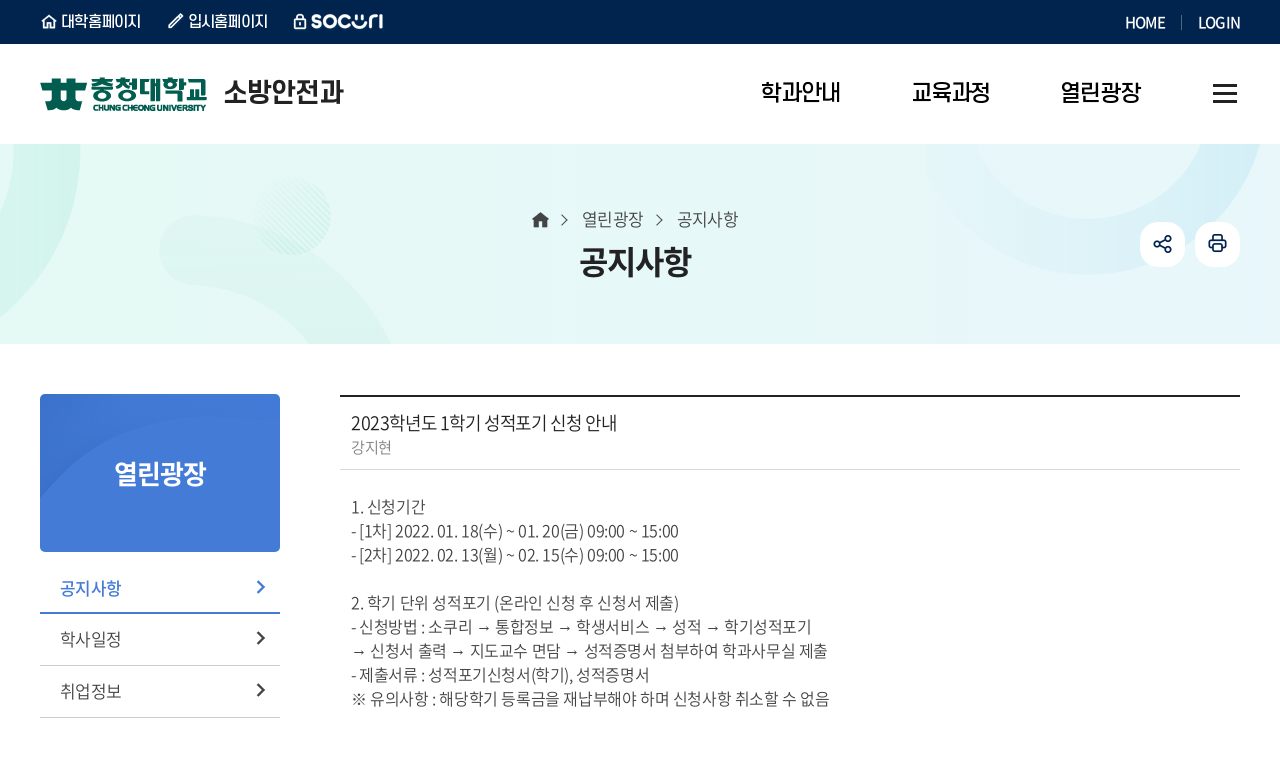

--- FILE ---
content_type: text/html;charset=UTF-8
request_url: https://www.ok.ac.kr/fire/selectBbsNttView.do?key=951&bbsNo=294&nttNo=38444&searchCtgry=&searchCnd=all&searchKrwd=&pageIndex=1&integrDeptCode=
body_size: 23782
content:










<!DOCTYPE html>
<html lang="ko">
<head>
    <meta charset="utf-8"/>
    <meta http-equiv="X-UA-Compatible" content="IE=Edge"/>
    <meta name="viewport" content="width=device-width, height=device-height, initial-scale=1.0, maximum-scale=2.0, minimum-scale=1.0, user-scalable=yes"/>
    <meta name="keywords" content="소방안전과"/>
    <meta name="description" content="소방안전과"/>
    <link rel="shortcut icon" href="/common/images/favicon.ico"/>
    <link rel="stylesheet" type="text/css" href="/common/css/font.css"/>
    <link rel="stylesheet" href="/site/fire/css/sub.css">
    <script src="/common/js/jquery-1.12.4.min.js"></script>
    <script src="/common/js/program.min.js"></script>
    <script src="/common/js/plugins.js"></script>
    <script src="/common/js/layout.js"></script>
    <script src="/site/public/js/common.js"></script>
    <script src="/site/public/js/sub.js"></script>
    <title>공지사항 - 소방안전과</title>
</head>

<body id="fire" class="fire page951">
<div id="wrapper">

    <header id="header">
        


<div class="accessibility">
    <a href="#contents">본문 바로가기</a>
</div>





<div class="gnb">
    <div class="wrap">
        <div class="site">
            <ul class="site_list">
                <li class="site_item n1"><a href="/www/index.do" class="site_anchor" target="_blank" title="새창" rel="noopener noreferrer">대학홈페이지</a></li>
                <li class="site_item n2"><a href="/ipsi/index.do" class="site_anchor" target="_blank" title="새창" rel="noopener noreferrer">입시홈페이지</a></li>
                <li class="site_item n3"><a href="https://socuri.ok.ac.kr" class="site_anchor" target="_blank" title="새창" rel="noopener noreferrer">SOCURI</a></li>
            </ul>
        </div>
        <div class="link">
            <ul class="link_list">
                <li class="link_item"><a href="./index.do" class="link_anchor">HOME</a></li>
                
                    
                    
                        <li class="link_item"><a href="/www/loginForm.do?key=5485" class="link_anchor">LOGIN</a></li>
                    
                
            </ul>
        </div>
    </div>
</div>

<div class="group">
    <div class="logo">
        <div class="wrap">
            <a href="./index.do" class="logo_anchor">
                <img src="/common/images/layout/logo.png" alt="충청대학교 CHUNG CHEONG UNIVERSITY" class="top_logo">
                
                    
                
                
					
                    
                    
                    
                    
                    
                    
                    
                    
                    
                    
                    
                    
                    
                    

                    
                    
                    
                    
                    
                    
                    
                    
                    
                    
                    
                    <!-- 소방안전과 -->
                        <span><em>소방안전과</em></span>
                    
                    
                    
                    
                    
                    
                    
					
                
            </a>
        </div>
    </div>

    <div class="lnb">
        <div class="menu_show">
            <button type="button" class="menu_btn"><span>주메뉴 열기</span></button>
        </div>

        <nav class="menu after eachdown multiple">
            <h2 class="skip">주메뉴</h2>
            <div class="menu_header">
                <div class="link left">
                    <ul class="link_list top">
                        <li class="link_item"><a href="./index.do" class="link_button">홈</a></li>
                        
                            
                            
                                <li class="link_item"><a href="/www/loginForm.do?key=5485" class="link_button">로그인</a></li>
                            
                        
                    </ul>
                    <ul class="link_list bottom">
                        <li class="link_item"><a href="/www/index.do" class="link_button" target="_blank" title="새창" rel="noopener noreferrer">대학홈페이지</a></li>
                        <li class="link_item"><a href="/ipsi/index.do" class="link_button" target="_blank" title="새창" rel="noopener noreferrer">입시홈페이지</a></li>
                    </ul>
                </div>
                <div class="link right">
                    <div class="link_item socuri"><a href="https://socuri.ok.ac.kr" class="link_button" target="_blank" title="새창" rel="noopener noreferrer">SOCURI</a></div>
                </div>
            </div>

<div class="wrap">
    <div class="depth depth1"><!-- 차수에 맞는 숫자와 조합하여 클래스를 넣어주세요 (예 : depth#, depth#_#) -->
        <ul class="depth_list depth1_list cut">
                            <li class="depth_item depth1_item">
                <a href="/fire/contents.do?key=939" target="_self" class="depth_text depth1_text"><span>학과안내</span></a>
                    <div class="depth depth2">
                        <div class="depth2_content">
                            <div class="depth_title depth2_title">
                                <div class="depth2_info">
                                    <span class="depth2_subject">학과안내</span>
                                    <span class="depth2_slogan">학생이 즐거운 교육 <br> 내일이 행복한 대학</span>
                                </div>
                            </div>
                            <ul class="depth_list depth2_list cut">
                                        <li class="depth_item depth2_item">
                                        <a href="/fire/contents.do?key=939"  target="_self"
                                        class="depth_text depth2_text"><span>학과소개</span></a>
                                        </li>
                                        <li class="depth_item depth2_item">
                                        <a href="/fire/contents.do?key=941"  target="_self"
                                        class="depth_text depth2_text"><span>학과특색</span></a>
                                        </li>
                                        <li class="depth_item depth2_item">
                                        <a href="/fire/selectBbsNttList.do?bbsNo=585&amp;key=943"  target="_self"
                                        class="depth_text depth2_text"><span>학과현황</span></a>
                                            <div class="depth depth3">
                                                <ul class="depth_list depth3_list">
                                                            <li class="depth_item depth3_item">
                                                            <a href="/fire/selectBbsNttList.do?bbsNo=585&amp;key=943"  target="_self"
                                                            class="depth_text depth3_text"><span>취업현황</span></a>
                                                            </li>
                                                            <li class="depth_item depth3_item">
                                                            <a href="/fire/selectBbsNttList.do?bbsNo=586&amp;key=944"  target="_self"
                                                            class="depth_text depth3_text"><span>자격취득현황</span></a>
                                                            </li>
                                                </ul>
                                            </div>
                                        </li>
                                        <li class="depth_item depth2_item">
                                        <a href="/fire/contents.do?key=945"  target="_self"
                                        class="depth_text depth2_text"><span>교수소개</span></a>
                                        </li>
                            </ul>
                        </div>
                    </div>
                </li>
                <li class="depth_item depth1_item">
                <a href="/fire/contents.do?key=948&amp;code=233" target="_self" class="depth_text depth1_text"><span>교육과정</span></a>
                    <div class="depth depth2">
                        <div class="depth2_content">
                            <div class="depth_title depth2_title">
                                <div class="depth2_info">
                                    <span class="depth2_subject">교육과정</span>
                                    <span class="depth2_slogan">학생이 즐거운 교육 <br> 내일이 행복한 대학</span>
                                </div>
                            </div>
                            <ul class="depth_list depth2_list cut">
                                        <li class="depth_item depth2_item">
                                        <a href="/fire/contents.do?key=948&amp;code=233"  target="_self"
                                        class="depth_text depth2_text"><span>교육과정안내</span></a>
                                        </li>
                                        <li class="depth_item depth2_item">
                                        <a href="/fire/contents.do?key=949"  target="_self"
                                        class="depth_text depth2_text"><span>교과목소개</span></a>
                                        </li>
                            </ul>
                        </div>
                    </div>
                </li>
                <li class="depth_item depth1_item active">
                <a href="/fire/selectBbsNttList.do?bbsNo=294&amp;key=951" target="_self" class="depth_text depth1_text"><span>열린광장</span></a>
                    <div class="depth depth2">
                        <div class="depth2_content">
                            <div class="depth_title depth2_title">
                                <div class="depth2_info">
                                    <span class="depth2_subject">열린광장</span>
                                    <span class="depth2_slogan">학생이 즐거운 교육 <br> 내일이 행복한 대학</span>
                                </div>
                            </div>
                            <ul class="depth_list depth2_list cut">
                                        <li class="depth_item depth2_item active">
                                        <a href="/fire/selectBbsNttList.do?bbsNo=294&amp;key=951"  target="_self"
                                        class="depth_text depth2_text"><span>공지사항</span></a>
                                        </li>
                                        <li class="depth_item depth2_item">
                                        <a href="/fire/selectBbsNttList.do?bbsNo=411&amp;key=952"  target="_self"
                                        class="depth_text depth2_text"><span>학사일정</span></a>
                                        </li>
                                        <li class="depth_item depth2_item">
                                        <a href="/fire/jobList.do?key=953"  target="_self"
                                        class="depth_text depth2_text"><span>취업정보</span></a>
                                        </li>
                                        <li class="depth_item depth2_item">
                                        <a href="/fire/selectBbsNttList.do?bbsNo=417&amp;key=5111"  target="_self"
                                        class="depth_text depth2_text"><span>자유게시판</span></a>
                                        </li>
                            </ul>
                        </div>
                    </div>
                </li>
        </ul>
    </div>
</div>
<div class="menu_hide">
    <button type="button" class="menu_btn"><span>주메뉴 닫기</span></button>
</div>
</nav>
</div>





<div class="shortcut">
    <div class="wrap">
        
            
            
            
            
            
            
            
            
            
            
            
            
            
            
            
            
            
            
            
            
            
            
            
            
            
            <!-- 소방안전과 -->
                <a href="./sitemap.do?key=5329" class="shortcut_anchor"><span>사이트맵</span></a>
            
            
            
            
            
            
        
    </div>
</div>


</div>

    </header>

    <div id="container">
        <div class="wrap clearfix">
            <div id="side" class="side">
                <div class="side_title">
                    <span class="side_subject">열린광장</span>
                </div>
                <div class="side_menu">
                    <nav class="menu init">
                        


<h2 class="skip">서브메뉴</h2>
<div class="depth depth1">
    <ul class="depth_list depth1_list">
                        <li class="depth_item depth1_item active">
                <a href="/fire/selectBbsNttList.do?bbsNo=294&amp;key=951"  target="_self" class="depth_text depth1_text">공지사항</a>
                </li>
                <li class="depth_item depth1_item">
                <a href="/fire/selectBbsNttList.do?bbsNo=411&amp;key=952"  target="_self" class="depth_text depth1_text">학사일정</a>
                </li>
                <li class="depth_item depth1_item">
                <a href="/fire/jobList.do?key=953"  target="_self" class="depth_text depth1_text">취업정보</a>
                </li>
                <li class="depth_item depth1_item">
                <a href="/fire/selectBbsNttList.do?bbsNo=417&amp;key=5111"  target="_self" class="depth_text depth1_text">자유게시판</a>
                </li>
    </ul>
</div>

                    </nav>
                </div>
            </div>

            <main class="colgroup">
                <article>
                    <header class="sub_head">
                        <div class="sub_title">
                            <h2>공지사항</h2>
                        </div>

                        <div class="breadcrumbs">
                            <ol class="breadcrumbs_list">
                                <!-- 차수에 맞게 링크 추가해주세요! -->
                                <li class="breadcrumbs_item home"><a href="./index.do" class="breadcrumbs_anchor">홈</a></li>
                                
                                    
                                        <li class="breadcrumbs_item n1"><a href="/fire/selectBbsNttList.do?bbsNo=294&amp;key=951" class="breadcrumbs_anchor">열린광장</a></li>
                                    
                                    
                                
                                    
                                    
                                        <li class="breadcrumbs_item n2">공지사항</li><!-- 마지막차수 링크 없음 -->
                                    
                                
                            </ol>
                        </div>

                        











<div class="addons">
	<ul class="addons_list">
		<li class="addons_item share toggle">
			<button type="button" class="addons_button share_show">공유하기</button>
			<div class="share_panel">
				<ul class="share_list clearfix">
					<li class="share_item n1">
						<a href="https://share.naver.com/web/shareView.nhn?url=https%3a%2f%2fwww.ok.ac.kr%2ffire%2fselectBbsNttView.do%3fkey%3d951%26bbsNo%3d294%26nttNo%3d38444%26searchCtgry%3d%26searchCnd%3dall%26searchKrwd%3d%26pageIndex%3d1%26integrDeptCode%3d&amp;title=%ec%b6%a9%ec%b2%ad%eb%8c%80%ed%95%99%ea%b5%90+%ec%86%8c%eb%b0%a9%ec%95%88%ec%a0%84%ea%b3%bc+%3e+%ea%b3%b5%ec%a7%80%ec%82%ac%ed%95%ad" target="_blank" title="새창" rel="noopener noreferrer" class="share_anchor">블로그</a>
					</li>
					<li class="share_item n2">
						<a href="https://www.facebook.com/sharer.php?u=https%3a%2f%2fwww.ok.ac.kr%2ffire%2fselectBbsNttView.do%3fkey%3d951%26bbsNo%3d294%26nttNo%3d38444%26searchCtgry%3d%26searchCnd%3dall%26searchKrwd%3d%26pageIndex%3d1%26integrDeptCode%3d" target="_blank" title="새창" rel="noopener noreferrer" class="share_anchor">페이스북</a>
					</li>
					<li class="share_item n3">
						<a href="https://twitter.com/share?url=https%3a%2f%2fwww.ok.ac.kr%2ffire%2fselectBbsNttView.do%3fkey%3d951%26bbsNo%3d294%26nttNo%3d38444%26searchCtgry%3d%26searchCnd%3dall%26searchKrwd%3d%26pageIndex%3d1%26integrDeptCode%3d&amp;text=%ec%b6%a9%ec%b2%ad%eb%8c%80%ed%95%99%ea%b5%90+%ec%86%8c%eb%b0%a9%ec%95%88%ec%a0%84%ea%b3%bc+%3e+%ea%b3%b5%ec%a7%80%ec%82%ac%ed%95%ad" target="_blank" title="새창" rel="noopener noreferrer" class="share_anchor">트위터</a>
					</li>
				</ul>
				<button type="button" class="share_hide">닫기</button>
			</div>
		</li>
		<li class="addons_item print">
			<button type="button" onclick="window.print();" class="addons_button">인쇄</button>
		</li>
	</ul>
</div>

                    </header>

                    <!-- cms 탭메뉴 -->
                    
                    <div id="contents" class="cts951">
                        <div class="p-wrap bbs bbs__view">

	<table class="block p-table" data-table="rwd" data-tabletype="block" data-breakpoint="760">
		<caption>소방안전과-학과공지(소방안전과_공지) 상세보기 - 제목, 내용, 파일, 작성자 정보 제공</caption>
		<colgroup>
			<col class="w20p">
			<col>
		</colgroup>
		<tbody class="p-table--th-left">
	
		
		
		<tr>
			<td colspan="2">
				
				<span class="p-table__subject_text">
					
					2023학년도 1학기 성적포기 신청 안내
					
				</span>
				<div class="p-author__info">
					<span class="p-split"><em class="skip">작성자 :</em>
							강지현
					</span>
					
				</div>
			</td>
		</tr>
		
	
	
		
		
		<tr>
			<td colspan="2" title="내용" class="p-table__content">
			
				1. 신청기간 <br/>   - [1차] 2022. 01. 18(수) ~ 01. 20(금) 09:00 ~ 15:00<br/>   - [2차] 2022. 02. 13(월) ~ 02. 15(수) 09:00 ~ 15:00<br/> <br/>2. 학기 단위 성적포기 (온라인 신청 후 신청서 제출)<br/>   - 신청방법 : 소쿠리 → 통합정보 → 학생서비스 → 성적 → 학기성적포기  <br/>               → 신청서 출력 → 지도교수 면담 → 성적증명서 첨부하여 학과사무실 제출<br/>    - 제출서류 : 성적포기신청서(학기), 성적증명서 <br/>   ※ 유의사항 : 해당학기 등록금을 재납부해야 하며 신청사항 취소할 수 없음<br/><br/>3. 과목 단위 성적포기 (오프라인 신청)<br/>  - 신청방법 : 성적포기(과목) 신청서 작성 → 성적포기 과목명과 재수강 과목명 기입 <br/>              → 지도교수 면담 → 학과사무실에 제출 → 승인 완료 후 수강신청  <br/>  - 제출서류 : 성적포기신청서(학기), 성적증명서 <br/> ※ 유의사항 : 과목 단위 성적포기는 해당 과목을 반드시 재수강해야 함<br/><br/>4. 유의사항<br/>  - 지정된 신청 기간 이후에는 신청 불가능<br/>  - 성적 포기 승인 후 학과사무실로 수강 신청 문의<br/>  - 신청 내용을 취소할 수 없으므로 신중하게 결정<br/>  - 학기단위 및 과목단위 신청서와 성적증명서 모두 과사무실로 제출해야 신청완료
			</td>
		</tr>
		
	
	
		
		
		<tr>
			<th scope="row">파일</th>
			<td>
			
			</td>
		</tr>
		
	
	
		
		
		<tr>
		</tr>
		
	
		</tbody>
	</table>

	<div class="row margin_t_30">
		<div class="col-12">
		
		
		

			
			
		
		</div>
		<div class="col-12 right">
			<a href="./selectBbsNttList.do?key=951&amp;bbsNo=294&amp;nttNo=38444&amp;searchCtgry=&amp;searchCnd=all&amp;searchKrwd=&amp;integrDeptCode=&amp;pageIndex=1" class="p-button write">목록<span></span></a>
		</div>
	</div>
	<div class="card card--bgcolor bbs__manage col text_center" style="display:none;z-index:1;" id="delete_pan">
		<form name="bbsNttDelete" id="bbsNttDelete" method="post" onsubmit="return fn_deleteBbsNttOk()" action="./deleteBbsNtt.do?key=951&amp;bbsNo=294&amp;nttNo=38444&amp;searchCtgry=&amp;searchCnd=all&amp;searchKrwd=&amp;integrDeptCode=&amp;pageIndex=1">
			<fieldset>
				<legend> 게시물삭제</legend>
				<select name="deleteResn" id="deleteResn" class="p-input p-input--auto" title="게시물삭제" >
					
						<option value="광고">광고</option>
					
						<option value="반복작성">반복작성</option>
					
						<option value="욕설">욕설</option>
					
						<option value="본인삭제">본인삭제</option>
					
				</select>
				<button type="submit" class="p-button p-button--small darken">게시물삭제</button>
			</fieldset>
		</form>
	</div>

	
	
	
   


	<ul class="p-post-move margin_t_60">
	
		<li class="p-post-move__item prev"><strong class="p-post-move__title">이전글</strong> <a href="./selectBbsNttView.do?key=951&amp;bbsNo=294&amp;nttNo=38608&amp;searchCtgry=&amp;searchCnd=all&amp;searchKrwd=&amp;pageIndex=1&amp;integrDeptCode=" class="p-post-move__link">2023학년도 1학기 수강신청  기간 및 방법</a></li>
	
	
		<li class="p-post-move__item next"><strong class="p-post-move__title">다음글</strong> <a href="./selectBbsNttView.do?key=951&amp;bbsNo=294&amp;nttNo=38442&amp;searchCtgry=&amp;searchCnd=all&amp;searchKrwd=&amp;pageIndex=1&amp;integrDeptCode=" class="p-post-move__link">2023학년도 1학기 휴복학 신청 안내</a></li>
	
	</ul>


</div>

<script src="/common/js/default.js"></script>
<script nonce="NEOCMSSCRIPT">

	function fn_deleteBbsNtt( url ) {
		//if( confirm("삭제하시겠습니까?") ) {
			$("#delete_pan").show();
			$("#deleteResn").focus();
			//window.location = url;
		//}
	}

	function fn_deleteBbsNttOk( url ) {
		if( confirm("삭제하시겠습니까?") ) {
			return true;
		}
		return false;
	}
	function fn_deleteBbsNttForce( url ) {
		if( confirm("영구삭제하시겠습니까? 삭제된 게시물은 복구가 불가능합니다.") ) {
			window.location = url;
		}
	}
	function fn_restoreBbsNtt( url ) {
		if( confirm("복원하시겠습니까?") ) {
			window.location = url;
		}
	}


</script>

			




                    </div>

                </article>
            </main>

        </div>
    </div>

    <footer id="footer">
        



<div class="wrap">
    <a href="./index.do" class="footer_logo"><img src="/site/public/images/common/footer_logo.png" alt="충청대학교 CHUNG CHEONG UNIV."></a>

    <div class="footer_info">
        <address class="info_address"><span>[28171] 충청북도 청주시 흥덕구 강내면 월곡길 38 충청대학교 소방안전과</span><span>TEL. 043-230-2340</span><span>FAX. 043-230-2343</span></address>
        <p class="info_copyright">Copyright(c) 2014 충청대학교 소방안전과. All rights reserved</p>
    </div>
    <div class="up">
        <button type="button" class="up_button">
            <span>맨위로</span>
        </button>
    </div>
</div>
    </footer>

</div>
</body>
</html>


--- FILE ---
content_type: text/css
request_url: https://www.ok.ac.kr/site/public/css/template.css
body_size: 74922
content:
@charset "UTF-8";

/* 영문/숫자 폰트 Lato 사용은 얘기 나오면 협의 */
/* 탭메뉴 공통*/
.tab + .tab{margin-top:45px;}
.tab .tab_content{display:none; margin-top:20px; font-size:16px; text-align:left; line-height:18px;}
.tab .tab_content.active{display:block;}
/*.tab a.tab_button[target="_blank"]:after{display:inline-block; position:relative; width:15px; height:15px; margin-left:5px; background:url('/site/public/images/sub/tab_blank.png') no-repeat center; vertical-align:middle;}*/
@media all and (max-width:640px){
    .tab .tab_select{display:block; position:relative; width:100%; margin-top:20px; padding:12px 30px 12px 20px; background-color:#0f3977; color:#fff; font-size:14px; text-align:left; line-height:16px;}
}

/* 탭메뉴 4차 */
.tab.type1{font-size:0; line-height:0;}
.tab.type1 .tab_select{display:none;}
.tab.type1 .tab_list{position:relative; padding-top:1px;}
.tab.type1 .tab_list:before{display:block; position:absolute; top:0; left:0; width:100%; height:100%; border:1px solid #bfc5cd; background-color:#f7f7f9; box-sizing:border-box;}
.tab.type1 .tab_item{display:inline-block; position:relative; width:calc(25% + 1px); margin-top:-1px; margin-left:-1px; border:1px solid #bfc5cd; text-align:center; vertical-align:top; box-sizing:border-box;transition-property:border-color,box-shadow;transition-duration:0.25s;transition-timing-function:linear;}
.tab.type1 .tab_item:hover{z-index:1; border-color:#878a95;}
.tab.type1 .tab_button{overflow:hidden; width:100%; height:58px; padding:5px 15px; background-color:#fff; color:#5c6065; font-size:16px; line-height:24px; letter-spacing:-0.025em; font-weight:400; transition-property:border-color, background-color, color;transition-duration:.25s;transition-timing-function:ease-in-out;/*word-break:keep-all*/}
.tab.type1 .tab_button:before{display:inline-block; height:100%; content:''; vertical-align:middle;}
.tab.type1 .tab_button:hover{border-color:#878a95; background-color:#878a95; color:#fff;}
.tab.type1 .tab_button span{display:inline-block; vertical-align:middle;}
.tab.type1 .tab_item.active{z-index:2; border-color:#437bd7;}
.tab.type1 .tab_item.active .tab_button{position:relative; background-color:#437bd7; color:#fff;}
@media all and (max-width:640px){
    .tab.type1 .tab_select{display:block; margin-top:0;}
    .tab.type1 .tab_list{display:none;}
    .tab.type1 .tab_item{width:100%; margin-left:0; padding:0; background-color:#001f4c; text-align:left;}
    .tab.type1 .tab_button{height:auto; padding:12px 30px 12px 20px; font-size:14px; text-align:left; line-height:16px;}
    .tab.type1 .tab_button:hover{color:#fff;}
    .tab.type1.active .tab_list{display:block; margin-top:-1px;}
    .tab.type1 .tab_item.active{background-color:#0f3977; box-shadow:none;}
    .tab.type1 .tab_item.active:before{display:none;}
    .tab.type1 .tab_item.active .tab_button span:after{display:none;}
}

/* 제목 */
.h0{margin:0; padding:0;}
.h0:before{display:none;}
h3,h4,h5,h6{position:relative;}
h3:before,h4:before,h5:before{display:block; position:absolute;}
h3:first-child{margin-top: 0;}
h3{margin-top:60px; margin-bottom:20px; color:#222222; font-size:32px; font-weight:600; line-height:36px; letter-spacing:-0.025em;}
h3 span{display:inline; position:relative; padding-right:15px;}
h3 span:before{display:block; position:absolute; right:0; bottom:7px; width:10px; height:10px; border-radius:50%; background-color:#005d4f;}
h3 .sub_title, .h3 .sub_title{margin-left:12px; font-size:18px; font-weight:200; color:#777;}
h3 .sub_title:before, .h3 .sub_title:before{display: none;}
h4{margin-top:20px; margin-bottom:20px; color:#1f79f3; font-size:24px; font-weight:500; line-height:30px; letter-spacing:-0.025em;}
h5{margin-top:20px; margin-bottom:20px; padding-left:20px; color:#0a1646; font-size:20px; font-weight:500; line-height:30px; letter-spacing:-0.025em;}
h5:before{top:11px; left:0; width:16px; height:11px; background-image:url("/site/public/images/sprite/template_sprite.png"); background-position: -8px -8px;}
@media all and (max-width:640px){
    h3{margin-top:20px; margin-bottom:18px; font-size:22px; line-height:34px;}
    h3 span{padding-right:5px;}
    h3 span:before{left:100%; width:6px; height:6px;}
    h4{margin-top:18px; margin-bottom:18px; font-size:19px; line-height:28px;}
    h5{margin-top:18px; margin-bottom:18px; padding-left:18px; font-size:17px; line-height:28px;}

}
/*앵커박스*/
.anchor_cont{margin-top: 60px;}
@media all and (max-width: 640px) {
    .anchor_cont{margin-top: 20px;}
}

/* 비순차 목록(기본) */
.bu{font-size:0; text-align:left; line-height:0;}
.bu li{position:relative; margin-top: 4px; padding-left:15px; color:#444; font-size:16px; line-height:23px; letter-spacing:-0.025em;}
.bu li + li{margin-top: 7px;}
.bu li:before{display:block; position:absolute; left:0;}
.bu > li:before{top:9px; left:1px; width:7px; height:7px; border-radius:50%; background-color:#005d4f;}
.bu ul{margin-top:5px;}
.bu ul li{padding-left:11px; margin-top: 0; font-size:15px; line-height:24px;}
.bu ul li:before{top:12px; left:1px; width:4px; height:4px; border-radius:50%; background-color:#0a1646;}
.bu ul ul{margin-top:4px;}
.bu ul ul li{padding-left:12px;}
.bu ul ul li:before{top:11px; left: 1px; width:5px; height:2px; background-color:#a6abb3;}
@media all and (max-width:640px){
    .bu li{font-size:14px; line-height:24px;}
    .bu li:before{top:9px;}
    .bu ul li{font-size:13px; line-height:22px;}
    .bu ul li:before{top:8px;}
    .bu li + li{margin-top: 2px;}
    .bu ul ul li{font-size:13px; line-height:22px;}
}

/* 비순차 목록(type2) */
.bu.type2 li{position:relative; margin-top:7px; padding-left:10px; color:#444; font-size:15px; line-height:18px; letter-spacing:-0.025em;}
.bu.type2 li:before{display:block; position:absolute; left:0;}
.bu.type2 > li:before{top:8px; width:4px; height:4px; border-radius:50%; background-color:#292e42;}
@media all and (max-width:640px){
    .bu.type2 li{margin-top:3px; font-size:14px; line-height:24px;}
    .bu.type2 > li:before{top:10px;}
}


/* 비순차 목록(타이틀) */
.dl li > span{font-size:16px; line-height:23px; letter-spacing:-0.025em;}
.dl .dt{display:inline; color:#005d4f;}
.dl .dd{display:inline; position:relative; padding-left:7px; color:#444;}
.dl .dd:before{display:block; position:absolute; top:-1px; left:0; content:':'; line-height:24px; color: #005d4f;}
@media all and (max-width:640px){
    .dl li:before{top:10px;}
}
/* 순차 목록 */
.num{counter-reset:index;}
.num li{position:relative; padding-left:30px; color:#444; font-size:16px; line-height:23px; letter-spacing:-0.025em;word-break:keep-all;}
.num li:before{display:block; position:absolute; top:0; left:0; width:23px; border:1px solid rgba(31,121,243,0.4); border-radius:3px; background-color:#fff; color:#1f79f3; font-family:'OpenSans'; font-size:14px; font-weight:400; text-align:center; line-height:21px; box-sizing:border-box;letter-spacing:-0.025em;}
.num > li:before{content:counter(index); counter-increment:index;}
.num > li + li{margin-top:7px;}
.num ul{margin-top:14px; counter-reset:index;}
.num ul > li{padding-left:28px; font-size:15px; line-height:21px;}
.num ul > li:before{width:21px; border-color:transparent; border-radius:50%; background-color:#eef0f3; font-size: 13px; color:#2e3b65; line-height:19px;}
.num ul > li + li{margin-top:4px;}
.num ul ul{margin-top:15px;}
.num ul ul li{}
.num ul ul li:before{border-color:rgba(41,46,66,0.25); background-color:transparent; color:#555; font-size:12px;}
.num .bu ul li:before{top:9px; width:3px; height:3px; background-color:#666;}
.num.none > li{padding-left:30px;}
.num.none > li:before{display:none;}
.num.none li span{position:absolute; top:0; left:0; width:23px; border:1px solid rgba(31,121,243,0.4); border-radius:3px; color:#1f79f3; font-size:14px; text-align:center; line-height:21px; box-sizing:border-box;letter-spacing:-0.025em;}
.num.none ul li span{width:21px; border-color:transparent; border-radius:50%; background-color:#eef0f3; font-size: 13px; color:#0f3977; line-height:19px;}
.num.none ul ul li span{border-color:rgba(41,46,66,0.25); background-color:transparent; color:#555; font-size:12px;}
@media all and (max-width:640px){
    .dl li span{font-size:14px; line-height:24px;}
    .num li{padding-left:28px; font-size:13px; line-height:24px;}
    .num li:before{top:2px; width:21px; font-size:13px; line-height:15px;}
    .num ul li:before{top:2px;}
    .num.none li span{top:2px; width:21px; font-size:13px; line-height:15px;}
}

/* 순차비순차 혼합 */
.num .bu{counter-reset:unset;}
.num .bu li:before{top:14px; width:8px; height:2px; padding-top:0; padding-bottom:0; border:none; border-radius:unset; background-color:#0f3977; content:'';}
@media all and (max-width:640px){
    .num .bu li{padding-left:15px;}
    .num .bu li:before{left:0;}
}

/* 주의, 경고 */
ul li .caution{margin-top: 0; margin-bottom: 8px;}
.caution{position:relative; margin-top:15px; padding-left:23px; color:#ec465e; font-size:15px; line-height:25px; letter-spacing:-0.025em;}
.caution .caution_icon{position:absolute; top:3px; left:0; width:19px; height:19px; color:transparent; font-size:0; line-height:0;}
.caution .caution_icon:before{display:inline-block; position:absolute; top:0; left:0; width:19px; height:19px;
    background-image:url('/site/public/images/sprite/template_sprite.png'); background-repeat:no-repeat; background-position:-8px -35px; }
.caution.type1{color:#ec465e;}
.caution.type1 .caution_icon{background-position:left top;}
.caution.type2{padding-left:25px; color:#303b49;}
.caution.type2 .caution_icon{background-position:left 100%;}
.caution.type2 .caution_icon:before{width: 20px; height: 17px; background-position: -8px -70px;}
.dot_box .caution{margin-top:0;}
.dot_box.caution_box{position: relative; margin-top: 15px; padding: 17px 18px; background-repeat: repeat-x, repeat-y; background-position:left bottom, right top, left top, left top;
    background-image: url("/site/public/images/template/dot_box_top.png"), url("/site/public/images/template/dot_box_right.png"), url("/site/public/images/template/dot_box_top.png"), url("/site/public/images/template/dot_box_right.png");}
.dot_box.caution_box .title{margin-bottom: 5px;}
.dot_box.caution_box .text{font-size: 15px; line-height: 23px; letter-spacing: -0.025em; color: #444444;}

@media all and (max-width:640px){
    .caution{padding-left:24px; font-size:13px; line-height:18px;}
    .caution .caution_icon{top:0;}
    .dot_box.caution_box .text{font-size: 14px; line-height: 22px;}
}

/* 단락 구분선 */
.temp_line{display: block; position: relative; width: 100%; height: 1px;}
.temp_line.vertical{display: inline-block; width: 1px; height: 80px;}
.temp_line.type1{background-repeat: repeat-x; background-position: left top; background-image: url("/site/public/images/sprite/pattern01.png");}
.temp_line.type2{background-color:#e9ecf0;}
.temp_line.type1.vertical{background-repeat: repeat-y; background-image: url("/site/public/images/sprite/pattern02.png");}


/* 테이블 */
.table.fixed{table-layout:fixed;}
.table.break td,.table.break th{word-break:break-all;}
h3 + .table_wrap{margin-top: 23px;}
h4 + .table_wrap{margin-top: 16px;}

.table{width:100%; border-top:2px solid #0a1646; border-bottom:1px solid #7c8091; background-color:#fff; text-align:center;}
.table.vertical{border-bottom-color: #a2a6b4;}
.table td,.table th{border-width:0; border-style:solid;}
.table th{height:59px; /*padding:10px;*/ color:#0a1646; font-size:16px; font-weight:400; line-height:22px; letter-spacing:-0.025em; /*word-break:keep-all;*/}
.table td{height:46px; padding:10px; border-top-width:1px; border-left-width:1px; border-color:#cfd2dc; color:#000; font-size:16px; line-height:21px; letter-spacing:-0.025em;}
/*.table td:first-child{border-left:none;}*/

.table thead th{border:1px solid #b4b8c6; border-bottom-color: #7c8091;}
.table thead th:first-child{border-left: none;}
.table thead th:last-child{border-right: none;}
.table thead th + th{border-left:1px solid #b4b8c6; }
.table thead tr+tr th{position:relative; height:44px; border-left-width:1px;}


.table tbody th{border-top-width:1px; border-color:#cfd2dc;}
.table.vertical tbody th{border-top-width:1px; border-color:#b4b8c6;}
.table tbody th+td{border-left-color:#cfd2dc;}
.table.vertical tbody th+td{border-left-color:#a2a6b4;}
.table tbody th+th{border-left:1px solid #d5d5d5;}
.table tbody tr th.except{border-left:1px solid #d5d5d5;}
.table.type2 tbody td{padding:10px 20px; text-align:left;}
.table_wrap .caution{margin-top: 0; padding-left:0; text-align:right;}
.table_wrap .caution .caution_icon{position:relative; vertical-align:top;}
.table_wrap .caution + .table_scroll .table{margin-top:11px;}
.table_wrap .caution + .table{margin-top:10px;}

.table .bu > li, .table .num > li{color:#131313; font-size:15px;}
.table td.td_left,.table th.td_left{border-left:1px solid #cfd2dc;}
.table td.td_top,.table th.td_top{border-top:1px solid #cfd2dc;}
.table td.td_b_left,.table th.td_b_left{border-left:1px solid #cfd2dc;}



/* thead에 tr이 두 개 이상일 때 */
.table.tr_over thead th{border-bottom:none;}
.table.tr_over tbody tr:first-child th,
.table.tr_over tbody tr:first-child td{border-top:1px solid #7c8091;}
/*.table.tr_over caption + thead tr:first-child th,
.table.tr_over caption + thead tr:first-child td,
.table.tr_over colgroup + thead tr:first-child th,
.table.tr_over colgroup + thead tr:first-child td,
.table.tr_over caption + tbody tr:first-child th,
.table.tr_over caption + tbody tr:first-child td,
.table.tr_over colgroup + tbody tr:first-child th{font-size:15px;font-weight: 600;color:#575c70;}*/


@media all and (max-width:640px){
    .table th{height:43px; font-size:14px;}
    .table td{height:42px; font-size:14px;}
    .table thead tr+tr th:last-child{padding:10px;}
    .table thead tr+tr th:last-child:before{min-height:43px;}
    .table .bu > li, .table .num > li{font-size:14px;}
}

/* 스크롤 테이블 */
@media all and (max-width:1000px){
    .table_scroll.bigsize{position:relative; max-width:100%; overflow-x:auto;}
    .table_scroll.bigsize table{min-width:1000px;}
}
@media all and (max-width:800px){
    .table_scroll{position:relative; max-width:100%; overflow-x:auto;}
    .table_scroll table{min-width:800px;}
}

/* 반응형 테이블 */
@media all and (max-width:640px){
    .table.responsive colgroup,.table.responsive thead{display:none;}
    .table.responsive tbody tr{display:block; position:relative; padding-top:10px; padding-bottom:10px;}
    .table.responsive tbody tr:after{display:block; visibility:hidden; clear:both; height:0; content:".";}
    .table.responsive tbody tr+tr{border-top:1px solid #d5d5d5;}
    .table.responsive tbody td,.table.responsive tbody th{display:block; width:100%; height:auto; padding:4px 3%; border:none; background-color:transparent; text-align:left; vertical-align:top;}
    .table.responsive tbody th{color:#131313;}
    .table.responsive tbody td:before,.table.responsive tbody th:before{display:inline; content:attr(data-content) " :"; font-weight:500;}
    .table.responsive tfoot tr{display:block; position:relative; padding-top:10px; padding-bottom:10px;}
    .table.responsive tfoot tr:after{display:block; visibility:hidden; clear:both; height:0; content:".";}
    .table.responsive tfoot tr:nth-child(odd){background:#f7f7f7;}
    .table.responsive tfoot tr+tr{border-top:1px solid #d5d5d5;}
    .table.responsive tfoot td,.table.responsive tfoot th{display:block; width:100%; height:auto; padding:4px 3%; border:none; background-color:transparent; text-align:left; vertical-align:top;}
    .table.responsive tfoot th{color:#131313;}
    .table.responsive tfoot td:before,.table.responsive tfoot th:before{display:inline; content:attr(data-content) " :";}
}

/* 버튼 */
.btn{position:relative; min-width:170px; height:45px; padding:10px 10px 11px; border:1px solid #0a1646; border-radius:3px; background-color:#fff; color:#0a1646; font-size:16px; text-align:center; line-height:22px; vertical-align:top; letter-spacing:-0.025em; }
.btn.type2{border-color:#e7ebef; background-color:#e7ebef;}
.btn.type3{border-color:#437bd7; background-color:#437bd7; color: #fff;}
.btn:active,.btn:link,.btn:visited{color:#0a1646;}
.btn.type3:active,.btn.type3:link,.btn.type3:visited{color:#fff;}
.btn.link:after,.btn.down:after,
.btn.blank:after,.btn.view:after,.btn.print:after{display:inline-block; position:relative; margin-left:8px; background-image:url('/site/public/images/sprite/template_sprite.png'); vertical-align:top;}
.btn.icon{min-width:124px;}
.btn.icon:after{margin-left:10px;}
.btn.small{min-width:144px; height:35px; padding-top:7px; padding-bottom:7px; font-size:14px; line-height:18px;}
.btn.icon.small{min-width:107px;}
.btn.down:after{top:6px; width:16px; height:11px; background-position:-8px -103px;}
.btn.blank:after{top:5px; width:12px; height:12px; background-position:-8px -130px;}
.btn.link:after{top:8px; width:14px; height:8px; background-position:-8px -158px;}
.btn.view:after{top:4px; width:16px; height:15px; background-position:-8px -182px;}
.btn.print:after{top:4px; width:14px; height:15px; background-position:-8px -213px;}
.btn.down.small:after{top:5px;}
.btn.blank.small:after{top:4px;}
.btn.link.small:after{top:6px;}
.btn.view.small:after{top:3px;}
.btn.print.small:after{top:3px;}


.btn:hover{background-color:#0a1646; color: #fff;}
.btn.type2:hover{border-color:#0a1646; background-color:#0a1646;}
.btn.type3:hover{border-color:#0a1646; background-color:#0a1646;}
.btn.icon:hover{border-color:#437bd7; background-color:#437bd7;}
.btn.down:hover:after{background-position:-8px -244px;}
.btn.blank:hover:after{background-position:-8px -271px;}
.btn.link:hover:after{background-position:-8px -299px;}
.btn.view:hover:after{background-position:-8px -323px;}
.btn.print:hover:after{background-position:-8px -354px;}

@media all and (max-width:640px){
    .btn{min-width:150px; font-size:15px; line-height:22px;}
    .btn.small{min-width:125px;}
    .btn.icon{min-width:104px; height:auto;}
    .btn.icon.small{min-width:87px;}

    .btn.icon.small:after{transform: scale(0.95);}
}

/* 버튼(본문용) */
.btn_text{position:relative; padding-top:1px; padding-bottom:2px; padding-right:17px; color:#0a1646; font-size:16px; text-decoration:underline; line-height:17px; letter-spacing:-0.025em;}
.btn_text:active,.btn_text:link,.btn_text:visited{color:#0a1646;}
.btn_text:before{display:block; position:absolute; top:5px; right:1px; background-image:url('/site/public/images/sprite/template_sprite.png');}
.btn_text:after{display:block; position:absolute; right:0; bottom:0; width:100%; height:1px; background-color:#0a1646;}
.btn_text.text{display:inline-block; padding-top:0; padding-bottom:0; line-height:20px;}
.btn_text.blank:before{width:12px; height:12px; background-position:-8px -130px;}
.btn_text.down:before{width:16px; height:11px; background-position:-8px -103px;}
@media all and (max-width:640px){
    .btn_text{font-size:14px;}
}
.box.btn_box{padding:26px; border:none; border-radius:0; background-color:rgba(238, 239, 243, 0.5); font-size: 0; line-height: 0; text-align: center;}
.box.btn_box:before{display: none;}
.box.btn_box .btn + .btn{margin-left: 10px;}

/* 박스디자인(기본) */
.box{position: relative; padding:30px 35px 30px 130px; border:3px solid #f4fbfe;  border-radius: 6px; background-color: #f4fbfe;}
.box:before{display: block; position: absolute; top:27px; left: 31px; width: 63px; height: 60px; background-image: url("/site/public/images/template/box_icon01.png"); background-repeat: no-repeat;}
.box h3.box_title{margin-top:0; margin-bottom:5px; font-size: 20px; line-height: 26px; letter-spacing: -0.025em; font-weight: 500; color: #0a1646;}
.box .box_text{position:relative; line-height: 25px; color: #303b49; }
.box .btn_wrap{margin-top: 17px; font-size: 0; line-height: 0;}
.box .btn_wrap .btn + .btn{margin-left:10px;}
@media all and (max-width: 640px) {
    .box{padding: 20px 30px 20px 80px;}
    .box:before{top:10px; left:10px; transform: scale(0.8);}
    .box h3.box_title{font-size: 18px; line-height: 24px;}
}

/* 박스디자인(기본)-한줄박스 */
.box.small{padding: 23px 50px 21px 76px;}
.box.small:before{top:19px; left: 18px; width: 36px; height: 28px; background-image: url("/site/public/images/template/box_icon02.png");}
.box.small .box_text{line-height:26px; color: #0a1646;}
@media all and (max-width: 640px) {
    .box.small{padding: 15px 20px 15px 50px;}
    .box.small:before{top: 15px; left: 10px;}
}

/* 박스디자인(type2) */
.box.type2{border-color:#eeeff3; border-radius:0; background-color: #fff;}
.box.type2:before{ width: 66px; height: 55px; background-image: url("/site/public/images/template/box_icon03.png");}
@media all and (max-width: 640px) {
    .box.type2:before{top:13px; }
}

/* 박스디자인(type2)-제목없음 */
.box.type2.no_title{padding: 30px 50px 36px 133px;}
@media all and (max-width: 640px) {
    .box.type2.no_title{padding: 20px 30px 20px 80px;}
}


/* 박스디자인(type2)-아이콘, 제목없음 */
.box.type2.no_icon{padding:31px 80px 33px 40px; overflow: hidden;}
.box.type2.no_icon:before{display: none;}
@media all and (max-width: 640px) {
    .box.type2.no_icon{padding:20px 30px;}
    .box.type2.no_icon:before{right: -36px; bottom: -66px;}
}


/* 박스디자인(type2)-아이콘, 제목없음, 배경있음 */
.box.type2.no_icon.bg:before{display: block; top: auto; bottom: -58px; left: auto; right: -26px; width: 166px; height: 166px; background-image: url("/site/public/images/template/box_bg01.png");}
@media all and (max-width: 640px) {
    .box.type2.no_icon.bg:before{right: -36px; bottom: -66px;}
}

/*제목있고 아이콘 없는 박스 디자인*/
.box.type100.no_icon{padding:37px 50px 39px 46px;}
.box.type100.no_icon:before{display:none;}
.box.type100{border-color:transparent; border-radius:0; border-image:linear-gradient(350deg, #bbefeb 0%, #c4e8fb 100%); background-color:white;
    border-image-slice:1;}
.box.type100 .box_title{margin-bottom:13px; color:#222222;}
.box.type100 .bu li{padding-left: 13px;}
@media all and (max-width:640px){
    .box.type100.no_icon{padding:25px 30px 25px;}
}

/* 박스디자인(type3)-게시판상단 */
.box.type3{padding:27px 50px 32px 130px; border-color:#f7f7f9; background-color: #f7f7f9;}
.box.type3:before{top:27px; left: 27px; width: 67px; height: 62px; background-image: url("/site/public/images/template/box_icon04.png");}
@media all and (max-width: 640px) {
    .box.type3{padding: 20px 30px 20px 90px;}
    .box.type3:before{top:15px; left: 10px;}
}

/* 박스디자인(type4)-라운드박스 */
.box.type4{padding:35px; border: 1px solid #e3e6e9; border-radius: 10px; background-color: inherit; }
.box.type4:before{display: none;}
@media all and (max-width: 640px) {
    .box.type4{padding:30px;}
}

/*학과 특색*/
.box.disti{padding-top: 33px;}
.box.disti .box_title{color:#005d4f;}
.box.type2.disti:before{top:30px; width:50px; height:65px; background-image:url('/site/public/images/template/box_icon20.png');}
.box.disti h3.box_title{margin-bottom: 11px;}
@media all and (max-width: 640px) {
    .box.disti{padding-top: 20px;}
    .box.type2.disti:before{top: 13px;}
}

/*학과 특색_수정*/
.box.disti{padding-top: 33px;}
.box.disti .box_title{color:#005d4f;}
.box.type5.disti:before{top:30px; width:50px; height:65px; background-image:url('/site/public/images/template/box_icon23.png');}
.box.disti h3.box_title{margin-bottom: 11px;}
@media all and (max-width: 640px) {
    .box.disti{padding-top: 20px;}
    .box.type5.disti:before{top: 13px;}
}

/*일반과정*/
.box.type101:before{width:61px; height:61px; background-image:url('/site/public/images/template/box_icon22.png');}
.box.type101 .box_title{word-break:keep-all;}


/*sns 템플릿*/
.box.sns{position:relative; margin-top:40px; padding:26px 50px 26px 76px; border:0; border-radius:0; background-color:#f7f7f9;}
.box.sns:before{top:50%; left:28px; width:40px; height:40px; background-image:url('/site/public/images/template/sns_sprite.png'); transform:translateY(-50%);}
.box.sns .box_title{font-size:16px; font-weight:500; color:#0a1646; line-height:18px; letter-spacing:-0.025em;}
.box.sns .btn{position:absolute; top:50%; right:30px; margin-top:-18px;}
.box.sns.youtube:before{background-position-y:-40px;}
.box.sns.instagram:before{background-position-y:-80px;}
@media all and (max-width:640px){
    .box.sns{padding:20px 40px 20px 55px;}
    .box.sns:before{left:15px; transform:translateY(-50%) scale(0.8);}
    .box.sns .btn{right:20px;}
}

/* 페이스북 */
.facebook_box{position: relative; margin-top: 30px;}
.facebook_box ul{font-size: 0; line-height: 0;}
.facebook_box li{display:inline-block; position: relative; width:calc((100% - 60px) / 3); padding-right:30px; box-sizing:content-box;}
.facebook_box li:nth-child(3n){padding-right: 0;}
.facebook_box li:nth-child(n + 4){margin-top:30px; }
.facebook_box li a{border:1px solid #c3c9d0; background-color:#fff; font-size:15px; font-weight:400; color:#333333; line-height:20px; letter-spacing:-0.025em;}
.facebook_box .img_box{display:block; height: 209px; background-size: cover; background-repeat: no-repeat; background-position:top center;}
.facebook_box .img_box img{width:100%; max-height:209px; height: 100%;}
.facebook_box .good{display:block; position:relative; margin-top: 19px; margin-left: 18px; padding-left: 37px;}
.facebook_box .good:before{display:block; position: absolute; left: 0; top: 0; bottom: 0; width:30px; height:30px; margin: auto 0; background-image:url(/site/ee/images/contents/cts1947_icon.png); background-repeat:no-repeat; background-size:100%;}
.facebook_box li a:hover .cont{text-decoration:underline;}
.facebook_box .cont{display:-webkit-box; overflow:hidden; width:100%; height:40px; margin-top:11px; margin-bottom:28px; padding:0 18px; text-overflow:ellipsis; -webkit-line-clamp:2; -webkit-box-orient:vertical;}
@media all and (max-width:1200px){
    .facebook_box .img_box{ height:158px;}
}
@media all and (max-width:1000px){
    .facebook_box .img_box{ height:21vw;}
}
@media all and (max-width:640px){
    .facebook_box li{ width:calc((100% - 15px) / 2); padding-right: 15px;}
    .facebook_box li:nth-child(2n){padding-right: 0;}
    .facebook_box li:nth-child(3n){padding-right:15px;}
    .facebook_box li:nth-child(n + 3){margin-top:15px; }

    .facebook_box .good{padding-left: 32px;}
    .facebook_box .good:before{width:27px; height:27px; }
    .facebook_box .cont{margin-bottom:15px; padding:0 15px;}
    .facebook_box .img_box{ height:33vw;}
}

/* 유튜브 */
.video_wrap .video{overflow:hidden; position:relative; height:0; padding-top:30px; padding-bottom:52.9%;}
.video_wrap .video iframe{position:absolute; top:0; left:0; width:100%; height:100%}
.video_wrap  .table.vertical{margin-top:40px;}
.video_wrap .table.vertical th{text-align:left;}
.video_wrap .btn.type3:after{display:inline-block; position:relative; top:6px; width:14px; height:8px; margin-left:10px; background-image:url(/site/public/images/sprite/template_sprite.png); background-position:-8px -299px; vertical-align:top;}


/*콘텐츠 준비중*/
.prepare_wrap{margin-top:50px; text-align:center;}
.prepare_wrap:before{display:block; top:0; width:534px; height:324px; margin-right:auto; margin-left:auto; background-image:url(/site/power/images/contents/cts4468_bg.png); background-size:100% 100%;}
.prepare_wrap h3 span{padding-right:0; color:#0091dc;}
.prepare_wrap h3 span:before{display:none;}
@media all and (max-width:800px){
    .prepare_wrap:before{width:400px; height:243px;}
}
@media all and (max-width:640px){
    .prepare_wrap:before{width:320px; height:194px;}
}



/*동아리 소개*/
.club_intro .circle{margin-bottom:58px;}
.club_intro .bu li{word-break:keep-all;}
.club_intro .circle ul{max-width:670px; margin:auto; font-size:0; line-height:0; text-align:center;}
.club_intro .circle li{display:inline-block; position:relative; width:33.3%; padding-top:190px; font-family:'NotoKr'; font-size:17px; font-weight:500; color:#0a1646; line-height:19px; letter-spacing:-0.035em;}
.club_intro .circle li:before{display:block; position:absolute; top:0; left:50%; width:168px; height:168px; border-radius:50%; background-image:url('/site/public/images/template/club_circle01.png'); background-size:100% 100%; transform:translateX(-50%); box-shadow:4px 7px 13px 0px rgba(1, 48, 68, 0.2);}
.club_intro .circle li.n2:before{background-image:url('/site/public/images/template/club_circle02.png');}
.club_intro .circle li.n3:before{background-image:url('/site/public/images/template/club_circle03.png');}
.club_intro .box.type100{margin-top:20px;}
@media all and (max-width:670px){
    .club_intro .circle{margin-bottom:50px;}
    .club_intro .circle li{padding-top:160px;}
    .club_intro .circle li:before{width:140px; height:140px;}
}
@media all and (max-width:560px){
    .club_intro .circle{margin-bottom:40px;}
    .club_intro .circle li{padding-top:130px; font-size:14px;}
    .club_intro .circle li:before{width:110px; height:110px; box-shadow:3px 6px 11px 0px rgba(1, 48, 68, 0.2);}
}
@media all and (max-width:420px){
    .club_intro .circle{margin-bottom:30px;}
    .club_intro .circle li{padding-top:110px; font-size:13px;}
    .club_intro .circle li:before{width:90px; height:90px; box-shadow:2px 4px 8px 0px rgba(1, 48, 68, 0.2);}
}

/* 강조색상 */
.em_point1{color:#0091dc;}
.em_point2{color:#f43131;}
.em_point3{color:#36aa00;}
.em_point4{color:#005d4f;}


/* 폼관련 */
.chform .p-input{height:auto; padding:3px 15px 5px; border:1px solid #c1c3c7; border-radius: 3px; font-size:16px; line-height:35px}
.chform input.p-input[disabled]{border-color:#d0d1d4; background-color:#eaebec}
.chform select.p-input{position:relative; padding:3px 33px 5px 15px;
    background:url("/site/public/images/sprite/form_sprite.png") no-repeat right 11px;
    appearance:none; -moz-appearance:none; -webkit-appearance:none; -ms-appearance: none}
.chform select.p-input:focus{border:1px solid #333333; color:#222222;}
.chform select.p-input option{border: 1px solid #333333; border-bottom-color: #e0e1e3;}
.chform select.p-input option:last-child{border-bottom-color: #333333;}
.chform .p-form-checkbox__label, .chform .p-form-radio__label{font-size:16px;}
.chform .p-form-checkbox__label:before{width:17px; height:17px; border-color:#9fa2a7;}
.chform .p-form-checkbox__input:checked~.p-form-checkbox__label:before{border-color:#ffd325; background-color:#ffd325;}
.chform .p-form-checkbox__input:checked~.p-form-checkbox__label:after{top:5px; left:3px; width:14px; height:11px; background-image: url("/site/public/images/sprite/form_sprite.png"); background-position:-8px -31px; background-size:auto; background-repeat: no-repeat;}
.chform .p-form-checkbox__input:focus~.p-form-checkbox__label:before{outline:none;}
.chform .p-form-radio__label:before{width:17px; height:17px; border:1px solid #9fa2a7;}
.chform .p-form-radio__input:checked~.p-form-radio__label:before{border-color:#ffd325; background-color:#ffd325;}
.chform .p-form-radio__input:checked~.p-form-radio__label:after{width:7px; height:7px; background-color:#222222}
.chform .p-form-radio__input:focus~.p-form-radio__label:before{outline:none;}
/* 디자인 - 셀렉트박스 */
.select_design{width: 170px;}
.select_design button,
.select_design a{width: 100%; padding:3px 15px 5px; font-size:16px; line-height:35px;
    appearance:none; filter:alpha(opacity=0); -webkit-appearance:none; -moz-appearance:none; text-align: left;}
.select_design .select_button{border:1px solid #c1c3c7; border-radius: 3px; background:url("/site/public/images/sprite/form_sprite.png") no-repeat right 11px;}
.select_design.active .select_button{border-color: #333333; border-radius: 3px 3px 0 0; color: #222222;}
.select_design .select_panel{display:none; width: 100%; border:1px solid #333333; border-top: none; border-radius: 0 0 3px 3px; }
.select_design .select_anchor{background-image: none; border-bottom: 1px solid #e0e1e3; text-align: left;}
.select_design .select_item:last-child .select_anchor{border-bottom: none;}
.select_design .select_anchor:hover{border-bottom-color:#437bd7; background-color: #f1f5f9; color: #437bd7;}
@media all and (max-width:640px){
    .chform select.p-input{padding:3px 10px 5px; font-size:14px}
}


/* 스텝박스 */
.stepbox{padding:35px 45px 5px 45px; border: 1px solid #e3e6e9; border-radius:10px; font-size:0; line-height:0;}
.stepbox .step_item{display:inline-block; position:relative; margin-right:56px; margin-bottom:30px; border:1px solid #d3d3d3; background-color:#fff; text-align:center; vertical-align:top;}
.stepbox .step_item:after{display:inline-block; position:absolute;  width:13px; height:9px; margin:auto; background-image:url('/site/public/images/template/step_box_icon.png');}
.stepbox .step_item:last-child:after{display:none;}
.stepbox.divide3 .step_item{width:calc((100% - 112px) / 3 );}
.stepbox .step_item:first-child{border-color:#00a195; background-color: #00a195;}
.stepbox .step_item:last-child{border-color:#437bd7; background-color: #437bd7;}
.stepbox .step_item:nth-child(6n - 2){float: right; margin-right: 0; margin-left: 56px;}
.stepbox .step_item:nth-child(6n - 1){float: right; margin-right: 0; margin-left: 56px;}
.stepbox .step_item:nth-child(6n){float: right;}
.stepbox .step_item:nth-child(3n){margin-right: 0;}
.stepbox .step_item .step_wrap{display:table; position:relative; width:100%; padding:8px 15px 9px;  table-layout:fixed;}
.stepbox .step_item .step_text{display:table-cell; width: 100%; vertical-align: middle; font-size:16px; line-height:22px; letter-spacing:0; color:#464646;}
.stepbox .step_item:last-child .step_text,
.stepbox .step_item:first-child .step_text{color: #ffffff;}
.stepbox.icon .step_wrap:before{display:block; position:relative; left:0; top:0; right:0; width:55px; height:55px; margin:0 auto 15px; border-radius:50%; background-color:#f7f8fa; background-repeat:no-repeat; background-image:url('/site/public_2020/images/template/stepbox_normal.png'); background-position:center;}

@media all and (min-width: 641px) {
    .stepbox .step_item:after{right:-37px; top:0; bottom:0;}
    .stepbox .step_item:nth-child(3n):after{top:auto; right:0; left:0; bottom: -21px; transform: rotate(90deg);}
    .stepbox .step_item:nth-child(6n - 2):after{left: -37px; right: auto; transform: rotate(180deg);}
    .stepbox .step_item:nth-child(6n - 1):after{left: -37px; right: auto; transform: rotate(180deg);}
}
@media (min-width: 641px) and (max-width: 1000px){
    .stepbox .step_item:after{right:-29px;}
    .stepbox .step_item:nth-child(6n - 2):after{left: -29px;}
    .stepbox .step_item:nth-child(6n - 1):after{left: -29px;}
}

@media all and (max-width: 1000px) {
    .stepbox{padding:30px 30px 0 30px;}
    .stepbox .step_item{margin-right: 45px;}
    .stepbox .step_item:nth-child(6n - 2){margin-left: 45px;}
    .stepbox .step_item:nth-child(6n - 1){margin-left: 45px;}
    .stepbox.divide3 .step_item{width:calc((100% - 90px) / 3);}
}
@media all and (max-width: 640px) {
    .stepbox .step_item{margin-right: 0;}
    .stepbox .step_item:nth-child(6n - 2){margin-left: 0;}
    .stepbox .step_item:nth-child(6n - 1){margin-left: 0;}
    .stepbox.divide3 .step_item{width:100%;}

    .stepbox .step_item:after{left:0; right:0; bottom:-21px; transform: rotate(90deg);}
}

/* 스텝박스 4개 */
.stepbox.divide4 .step_item{width:calc((100% - 60px) / 4 );}
.stepbox.divide4 .step_item:after{right: -17px; top:0; bottom:0;}
.stepbox.divide4 .step_item{margin-right: 20px;}
.stepbox.divide4 .step_item:nth-child(4n){float: right; margin-right: 0; margin-left: 0;}


@media all and (min-width: 641px) {
    .stepbox.divide4 .step_item:nth-child(3n):after{left:unset; transform: rotate(0deg);}
    .stepbox.divide4 .step_item:nth-child(4n):after{top:auto; right:0; left:0; bottom: -21px; transform: rotate(90deg);}
}

@media all and (max-width: 640px) {
    .stepbox.divide4 .step_item{margin-right: 0;}
    .stepbox.divide4 .step_item:nth-child(6n - 1){margin-left: 0;}
    .stepbox.divide4 .step_item:nth-child(8n - 2){margin-left: 0;}
    .stepbox.divide4 .step_item{width:100%;}
    .stepbox.divide4 .step_item:after{left:0; right:0; bottom:-90px; transform: rotate(90deg);}
}



/* 이미지 확대보기 */
.box_img{text-align:center;}
.box_img .inner{position:relative; line-height:0;}
.box_img img{max-width:100%;}
.img_zoom{display:block; position:relative;}
.img_zoom .zoom_btn{display:none; position:absolute; right:0; bottom:0; z-index:10; width:28px;height:28px; background-color:rgba(0,0,0,0.5); font-size:0; line-height:0;}
.img_zoom .zoom_btn:before{display: block; position:absolute; top:0; right:0; bottom:0; left:0; width: 12px; height: 13px; margin:auto; background-image: url('/site/public/images/template/img_more.png'); background-repeat:no-repeat; background-position:center center;}
.box_img_wrap{display: block; position: relative; font-size: 0; line-height: 0;}
.box_img_wrap .box_img{display: inline-block; width:calc((100% - 62px) / 3);}
.box_img_wrap .box_img + .box_img{margin-left: 31px;}
@media all and (max-width: 1000px) {
    .box_img_wrap .box_img{display: inline-block; width:calc((100% - 30px) / 3);}
    .box_img_wrap .box_img + .box_img{margin-left: 15px;}
}
@media all and (max-width:640px) {
    .img_zoom{display:inline-block;}
    .img_zoom .zoom_btn{display:block;}

    .box_img_wrap .box_img{display: block; width:100%;}
    .box_img_wrap .box_img + .box_img{margin-left:0; margin-top: 15px;}
}

/* 오시는 길 */
.mapapi{position:relative;}
.mapapi .mapapi_curtain{display:none; position:absolute; z-index:2; left:0; top:0; width:100%; height:100%; padding-top:50px; background-color:rgba(0,0,0,0.5); text-align:center; color:#fff}
.mapapi .root_daum_roughmap{width:100%; height:550px;}
.mapapi .root_daum_roughmap .wrap_map{height:inherit}
.mapapi .mapinfo_box{position: relative; padding: 24px 0 21px; border-bottom: 1px solid #000000;  }
.mapapi .mapinfo_box .mapinfo_list{font-size: 0; line-height: 0;}
.mapapi .mapinfo_box .mapinfo_item{display: inline-block; position: relative;}
.mapapi .mapinfo_box .mapinfo_item + .mapinfo_item{margin-left: 28px;}
.mapapi .mapinfo_box .mapinfo_item .mapinfo_subject{font-size: 0; line-height: 0;}
.mapapi .mapinfo_box .mapinfo_item .mapinfo_text{padding-left:22px; font-size:16px; line-height: 25px; color: #222222; }
.mapapi .mapinfo_box .mapinfo_item .mapinfo_text:before{display: inline-block; position: absolute; top:3px; left:1px; width:15px; height: 19px;
    background-image:url("/site/public/images/sprite/map_sprite.png"); background-position:-10px -10px; }
.mapapi .mapinfo_box .mapinfo_item.contact .mapinfo_text:before{top:4px; width: 18px; height: 18px; background-position:-10px -49px; }

.mapapi .mapinfo_box .mapinfo_anchor{position: absolute; z-index: 1; top:-62px; right:30px; min-width: auto; width: 80px; height: 80px; border: none;
    border-radius: 50%; background-color: #437bd7; box-shadow: 5px 8px 15px 0 rgba(0, 0, 0, 0.17);}
.mapapi .mapinfo_box .mapinfo_anchor:before{display: block; position: absolute; top: 0; right:0; bottom: 0; left: 0; width:29px; height:26px; margin: auto;
    background-image: url("/site/public/images/sprite/map_sprite.png"); background-position:-10px -87px;}
.mapapi .mapinfo_box .mapinfo_anchor span{display:none; position: absolute; top:-40px; left: 0; right: 0; width: 65px; height: 25px; margin: 0 auto; border-radius: 50px; background-color: #747983;
    font-size: 12px; line-height: 25px; color: #fff; text-align: center;}
.mapapi .mapinfo_box .mapinfo_anchor span:before{display:inline-block; position: absolute; bottom:-9px; left: 0; right: 0; width: 11px; height: 9px; margin: 0 auto;
    background-image: url("/site/public/images/sprite/map_sprite.png"); background-position:-8px -407px;}
.mapapi .mapinfo_box .mapinfo_anchor:hover{background-color: #1f5dc2;}
.mapapi .mapinfo_box .mapinfo_anchor:hover span{display: block;}

.directions{position: relative; padding-left: 183px;}
.directions .directions_icon{position: absolute; top: 0; left:36px; width:79px; height: 79px; border-radius: 50%; background-color: #f7f7f9;}
.directions .directions_icon:before{display: block; position: absolute; top: 0; bottom: 0; left: 0; right: 0; width: 43px; height: 40px; margin: auto;
    background-image: url("/site/public/images/sprite/map_sprite.png"); background-repeat: no-repeat; background-position:  -10px -133px; }
.directions.train .directions_icon:before{width:33px; height: 44px; background-position: -10px -193px;}
.directions.ktx .directions_icon:before{width:43px; height: 26px; background-position: -10px -257px;}
.directions.car .directions_icon:before{width:49px; height: 36px; background-position: -10px -303px;}
.directions.airplane .directions_icon:before{width:45px; height: 30px; background-position: -10px -359px;}

@media all and (max-width: 640px) {
    .mapapi .root_daum_roughmap{width:100%; height:375px;}
    .mapapi .mapinfo_box .mapinfo_item{display: block;}
    .mapapi .mapinfo_box .mapinfo_item + .mapinfo_item{margin-left: 0; margin-top: 15px;}
    .mapapi .mapinfo_box .mapinfo_anchor{top:-50px; right:15px; width: 65px; height: 65px;}
    .directions{padding-left: 0;}
    .directions .directions_icon{display: none;}
    .directions h5{margin: 10px 0;}
}

/* 컨텐츠 상단 이미지박스 타이틀 */
.imgtitle_box{display: block; position: relative; padding-top: 137px; margin-bottom: 45px; background-image: url("/site/public/images/template/imgtitle_box01.jpg"); background-repeat: no-repeat; background-position: center top; text-align: center;}
.imgtitle_box:before{display: inline-block; position: absolute; top: 0; right: 0; width: 287px; height: 207px; background: url("/site/public/images/template/imgtitle_box02.png") no-repeat;}
.imgtitle_box .imgtitle_box_title{width: calc(100% - 188px); padding: 49px 10px 33px; margin-left: 97px; background-color: #fff; font-size:30px; line-height: 30px; letter-spacing: 0; font-weight: 600; color: #00532f; }
.imgtitle_box .imgtitle_box_text{position:relative; padding: 63px 20px 0;}
.imgtitle_box .imgtitle_box_text:before{display: inline-block; position: absolute; top: 0; left: 0; right: 0; width:3px; height: 26px; margin: 0 auto; background-color: #282828; }
.imgtitle_box .imgtitle_box_text p{word-break: keep-all; letter-spacing: 0;}
.imgtitle_box .imgtitle_box_text p.p_red{margin-top: 27px; font-size: 17px; color: #f43131; font-weight: 500;}

@media all and (max-width: 640px) {
    .imgtitle_box{padding-top: 100px; background-size: 610px;}
    .imgtitle_box:before{display: none;}
    .imgtitle_box .imgtitle_box_title{width:calc(100% - 60px); margin-left:30px; padding:30px 10px; font-size: 22px; line-height: 22px;}
    .imgtitle_box .imgtitle_box_text{padding-top: 45px;}
}

/* 학부/학과 공통디자인 - 상단 */
.major{display: block; position: relative; font-size: 0; line-height: 0;}
.major_wrap .box.type2.no_icon p{word-break: keep-all;}
.box.type4.major{padding: 30px;}
.major .major_left{display: inline-block; position: relative; width: 470px; vertical-align: top;}
.major .major_right{display: inline-block; position: relative; width: calc(100% - 470px); padding-left: 30px;}
.major .major_title{margin-bottom:23px; font-size: 20px; line-height: 26px; letter-spacing: -0.025em; color: #0a1646; font-weight: 500; word-break: keep-all;}
.major .major_subtitle{margin-bottom:23px; font-size: 15px; letter-spacing: -0.025em; color: #0a1646; font-weight: 300; word-break: keep-all;}
.major .major_info li{display:inline-block; position: relative; width:calc(50% - 10px); padding-left: 42px; padding-top:3px; margin:9px 15px 9px 0; font-size: 15px; line-height: 22px; vertical-align: top;}
.major .major_info li:nth-child(2n){margin-right: 0;}
.major .major_info li:before{display:inline-block; position: absolute; top: 0; left: 0; width: 31px; height:31px; background-image: url("/site/public/images/sprite/majpr_sprite.png"); background-repeat: no-repeat;}
.major .major_info li.location:before{background-position: -10px -10px;}
.major .major_info li.phone:before{background-position: -10px -61px;}
.major .major_info li.professor:before{background-position: -10px -112px;}
.major .major_info li.homepage:before{background-position: -10px -163px;}
.major .major_info li.fax:before{background-position: -10px -214px;}
.major .major_info li:after{display:inline-block; position: absolute; top:7px; right: 0; width:1px; height:17px; background: url("/site/public/images/sprite/pattern03.png");}
.major .major_info li:nth-child(2n):after{display: none;}
.major .major_info li:last-child:after{display: none;}
.major .major_bottom{position: relative; margin-top: 12px; padding-top: 27px; display: flex; }
.major .major_bottom:before{display: block; position: absolute; left:-4px; top:0; width:calc(100% + 8px); height:1px; background: url("[data-uri]");  }
.major .major_bottom .btn{margin-right: 10px;}
.major .major_sns{display: inline-block; width: calc(100% - 198px); margin-left:68px;  text-align: right;}
.major .major_sns li{display: inline-block; position:relative; width: 31px; height: 31px; background-image: url("/site/public/images/sprite/majpr_sprite.png"); background-repeat: no-repeat;}
.major .major_sns li.blog{background-position: -10px -265px;}
.major .major_sns li.daumblog{background-position: -10px -316px;}
.major .major_sns li.facebook{background-position: -10px -367px;}
.major .major_sns li.youtube{background-position: -10px -418px;}
.major .major_sns li.instagram{background-position: -10px -469px;}
.major .major_sns li + li{margin-left:4px; }
.major .major_sns li a{width: 100%; height: 100%;}
.major_character_box h5{margin-bottom: 13px; margin-top: 26px;}
.major_character_box h5 + ul,
.major_character_box h5 + p{padding-left: 20px;}
.box.type4.major_img{padding: 35px 70px; margin-top: 30px; text-align: center;}
.box.type4.major_img img + img{margin-top: 30px;}
@media all and (max-width: 1300px) {
    .major .major_left{width: 370px;}
    .major .major_right{width: calc(100% - 370px);}
    .major .major_title{margin-bottom: 20px;}
    .major .major_info li{width: 100%; margin: 5px 0;}
    .major .major_info li:after{display: none;}
    .major .major_info li br{display: none;}
    .major .major_bottom .btn{margin-right: 0;}
    .major .major_sns{display: block;  width: 100%; margin-top:15px; text-align: left;}
}
@media all and (max-width: 800px) {
    .major .major_left{width: 280px;}
    .major .major_right{width: calc(100% - 280px);}
}
@media all and (max-width: 640px) {
    .major .major_left{width: 100%; text-align: center;}
    .major .major_left img{width: 280px;}
    .major .major_right{display:block; width:100%; padding-left: 0;}
    .major .major_title{margin:15px 0; text-align: center;}
    .major .major_bottom{text-align: left;}
    .major .major_sns{display:inline-block; float:right; width:auto; margin-top: 0;}
    .major_character_box h5{margin-bottom: 6px; margin-top: 20px;}
    .box.type4.major_img{padding: 30px;}
}

/* 학부/학과 공통디자인 - 비디오 */
.major_video{margin-top:30px; font-size: 0; line-height: 0;}
.major_video .major_video_box{display: inline-block; width: 61.75%;}
.major_video .major_video_box iframe{width: 100%; height: 315px;}
.major_video .major_video_text{display: inline-block; width:38%; padding-left: 30px; vertical-align: top;}
.major_video .major_video_title{padding-left:21px; border-style:solid; border-color: #e3e3e3; border-width: 1px 1px 0 1px; background-color: #303b49; font-size: 18px; line-height:49px; color: #fff; font-weight: 400; }
.major_video .major_video_content{height: 265px; overflow-y: scroll; border-style:solid; border-color: #e3e3e3; border-width: 0 1px 1px 1px;}
.major_video .major_video_content p{padding: 20px; font-size: 15px; line-height: 22px;}
@media all and (max-width: 640px) {
    .major_video .major_video_box{position:relative; width: 100%; padding-bottom: 56%;}
    .major_video .major_video_box iframe{position: absolute; width: 100%; height: 100%;}
    .major_video .major_video_text{display: block; width: 100%; margin-top: 20px; padding-left: 0;}
    .major_video .major_video_content{height: 200px;}
}

/* 학부/학과 공통디자인 - 왼쪽 이미지 오른쪽 텍스트 */
.subject{display: block; position: relative; padding-bottom: 36px;}
.subject .box.type2.no_icon{padding: 25px 20px 23px; margin-bottom: 40px; text-align: center;}
.subject .box.type2.no_icon .box_text{font-size: 18px; line-height: 26px; color: #303b49; word-break: keep-all;}
.subject .subject_con_wrap{position: relative; font-size: 0; line-height: 0;}
.subject .subject_con_wrap .subject_img{display: inline-block; position: relative; width: 182px; vertical-align: top;}
.subject .subject_con_wrap .subject_text{display: inline-block; position: relative; width: calc(100% - 182px); padding-left: 29px; }
.subject .subject_con_wrap .subject_text ul li{font-size: 16px; line-height:26px;}
.subject .subject_con_wrap .subject_text ul li .bu{padding-left: 22px;}
.subject .subject_con_wrap .subject_text ul li h5{margin-top:24px; margin-bottom:12px; line-height: 20px;}
.subject .subject_con_wrap .subject_text ul li:first-child h5{margin-top: 0;}
.subject .subject_con_wrap .subject_text ul li h5:before{top: 5px;}
.subject .subject_con_wrap .subject_text ul li p{padding-left: 22px; word-break: keep-all;}
.subject .btn{position: absolute; top: 0; right: 0;}
@media all and (max-width: 640px) {
    .subject .box.type2.no_icon .box_text{font-size: 16px; line-height: 20px;}
    .subject .subject_con_wrap .subject_img{display: block; width: 100%; text-align: center;}
    .subject .subject_con_wrap .subject_text{display:block; width: 100%; padding-left: 0;}
    .subject .btn{position: relative; top: auto; right: auto;}
    .subject .subject_con_wrap .subject_text ul li:first-child h5{margin-top: 24px;}
    .subject .subject_con_wrap .subject_text ul li .bu li{font-size: 14px; line-height: 22px;}
    .subject .subject_con_wrap .subject_text ul li p{font-size: 14px; line-height: 22px;}
    .subject .subject_btn{margin-top:20px; text-align: center;}
}

/* 컬러박스 이미지*/
.img_color{display: block; position: relative; padding: 50px 60px 50px 50px; border-radius: 6px; background-color: #f7f7f9; font-size: 0; line-height: 0;}
.img_color.two img{width:calc((100% - 30px) / 2); margin-right: 30px;}
.img_color.two img:nth-child(2n){margin-right: 0;}
.img_color.two img:nth-child(n + 3){margin-top:30px;}

.img_color.five img{width:calc((50% - 30px)); margin-right: 30px;}
.img_color.five img:nth-child(2n){margin-right: 0;}
.img_color.five img:nth-child(n + 3){margin-top:30px;}

.img_color.three{padding: 50px 20px;}
.img_color.three img{width:calc((100% - 20px) / 3); margin-right: 10px;}
.img_color.three img:nth-child(3n){margin-right:0;}
.img_color.three img:nth-child(n + 4){margin-top:10px;}

.img_color.four{padding: 50px 20px;}
.img_color.four img{width:calc((100% - 39px) / 4); margin-right: 13px;}
.img_color.four img:nth-child(4n){margin-right:0;}

.img_color.line{padding: 50px;}
.img_color.line p{margin-top:15px; font-size: 15px; line-height: 15px; text-align: center;}
.img_color.line .img_color_item{display:inline-block; width: calc((100% - 80px) / 3); margin-right: 40px; vertical-align: top;}
.img_color.line .img_color_item:nth-child(3n){margin-right: 0;}
.img_color.line .temp_line{margin: 30px 0;}

@media all and (max-width: 1200px) {
    .img_color{padding: 50px;}
}
@media all and (max-width: 800px) {
    .img_color{padding: 30px;}
    .img_color.three{padding: 30px;}
    .img_color.four{padding:30px;}
    .img_color.line{padding: 30px;}
    .img_color.line .img_color_item{width: calc((100% - 60px) / 3); margin-right: 30px;}
}
@media all and (max-width: 640px) {
    .img_color.two img{width:calc((100% - 20px) / 2); margin-right: 20px;}
    .img_color.two img:nth-child(n + 3){margin-top:20px;}

    .img_color.three img{width:calc((100% - 20px) / 2); margin-right: 20px;}
    .img_color.three img:nth-child(n + 3){margin-top:20px;}
    .img_color.three img:nth-child(3n){margin-right:20px;}
    .img_color.three img:nth-child(2n){margin-right:0;}

    .img_color.four{padding:20px;}
    .img_color.four img{width:calc((100% - 20px) / 2); margin-right:20px;}
    .img_color.four img:nth-child(2n){margin-right:0;}
    .img_color.four img:nth-child(n + 3){margin-top:20px;}

    .img_color.line{padding: 10px;}
    .img_color.line p{font-size: 14px;}
    .img_color.line .img_color_item{width: calc((100% - 20px) / 3); margin-right: 10px;}
    .img_color.line .temp_line{margin: 20px 0;}
}
@media all and (max-width: 480px) {
    .img_color.two img{width:100%; margin-right: 0;}
    .img_color.two img:nth-child(n + 2){margin-top:20px;}

    .img_color.three img{width:100%; margin-right: 0;}
    .img_color.three img:nth-child(n + 2){margin-top:20px;}

    .img_color.line{padding: 30px;}
    .img_color.line p{margin:15px 0;font-size: 14px;}
    .img_color.line .img_color_item{display:block; width:100%; margin-right:0; text-align: center;}
    .img_color.line .temp_line{display: none;}
}




/*학과소개*/
.contents_intro .bu li{word-break:keep-all;}
.contents_intro .contents_intro_tit{position:relative; padding:54px 0 144px; border-bottom:2px solid #0a1646; font-family:'SCDream'; font-weight: 700; font-size:40px; color:#437bd7; line-height:60px; letter-spacing:-0.05em;}
.contents_intro .contents_intro_tit:before, .contents_intro .contents_intro_tit:after{display:block; position:absolute; top:0; background-repeat:no-repeat;}
.contents_intro .contents_intro_tit:before{left:0; width:56px; height:34px; background-image:url('/site/public/images/template/quotes_sprite.png'); background-size:100%;}
.contents_intro .contents_intro_tit:after{right:32px; width:348px; height:304px; background-image:url('/site/public/images/template/contents_intro_icon.png'); background-size:100% 100%; backface-visibility:hidden;}
.contents_intro .contents_intro_tit span{display:block; font-size:32px; color:#0a1646; font-weight: 500; line-height: 52px;}
.contents_intro .contents_intro_tit + h3{margin-top: 56px; margin-bottom: 10px;}
@media all and (max-width:1200px){
    .contents_intro .contents_intro_tit{padding:40px 0 150px; font-size:38px;}
    .contents_intro .contents_intro_tit:before{width:50px; height:30px;}
    .contents_intro .contents_intro_tit:after{top:auto; bottom:5px; width:250px; height:218px;}
    .contents_intro .contents_intro_tit span{font-size:30px;}
}
@media all and (max-width:1000px){
    .contents_intro .contents_intro_tit:after{right:60px;}
}
@media all and (max-width:800px){
    .contents_intro .contents_intro_tit{padding:40px 0 140px; font-size:36px; line-height:55px;}
    .contents_intro .contents_intro_tit:before{width:45px; height:27px;}
    .contents_intro .contents_intro_tit:after{right:20px; width:200px; height:173px;}
    .contents_intro .contents_intro_tit span{font-size:28px;}
}
@media all and (max-width:640px){
    .contents_intro .contents_intro_tit{padding:30px 0 120px; font-size:30px; line-height:40px; word-break:keep-all;}
    .contents_intro .contents_intro_tit:before{width:38px; height:23px;}
    .contents_intro .contents_intro_tit:after{bottom:-15px; right:0; transform: scale(0.7);}
    .contents_intro .contents_intro_tit span{font-size:22px;}
    .contents_intro .contents_intro_tit + h3{margin-top: 20px; margin-bottom: 18px;}
}
@media all and (max-width:480px){
    .contents_intro .contents_intro_tit{padding-bottom: 30px;}
    .contents_intro .contents_intro_tit:after{display: none;}
}

/*교수소개*/
.profile .box .box_text{word-break:keep-all;}
.profile .box.type2:before{width:65px; height:52px; background-image:url('/site/public/images/template/box_icon21.png');}
.profile .profile_box{font-size: 0; line-height: 0;}
.profile .profile_box > li:first-child{margin-top: 62px;}
.profile .profile_box > li{position:relative; margin-top:50px; }
.profile .profile_box li .profile_img{display: inline-block; position: relative; width:110px; padding:10px; border:1px solid #bfc5cd; vertical-align: top;}
.profile .profile_box li .profile_info{display: inline-block; position: relative; width: calc(100% - 110px); padding-left:30px;}
.profile .table{text-align:left;}
.profile .table th, .profile .table td{padding:10px 25px;}
.profile .table td{color:#303b49;}

@media all and (max-width:480px){
    .profile .profile_box > li:first-child{margin-top: 50px;}
    .profile .profile_box > li{margin-top:50px; text-align: center;}
    .profile .profile_box > li .profile_img img{border:1px solid #bfc5cd;}
    .profile .profile_box li .profile_info{display: block; width: 100%; padding-left: 0; margin-top: 10px;}
}

/*정보 박스*/
.info_box_wrap{display: block; position: relative; font-size: 0; line-height: 0;}
.info_box_wrap .info_box.half{display:inline-block; position: relative; width: calc((100% - 10px) / 2); padding:13px 0 12px 84px; margin-right: 10px; background-color: #f6f7f9; border-radius: 7px; }
.info_box_wrap .info_box.half:nth-child(2n){margin-right: 0;}
.info_box_wrap .info_box.half:before{display: inline-block; position: absolute; top: 13px; left: 23px; width: 45px; height: 45px;
    background-image: url("/site/public/images/sprite/info_sprite.png"); background-position: left; }
.info_box_wrap .info_box.fax.half:before{background-position: right;}
.info_box_wrap .info_box.half span{position:relative; font-size: 16px; line-height: 45px; color: #0a1646; letter-spacing: 0; font-weight: 500;}
.info_box_wrap .info_box.half span.info_title{margin-right: 11px;}
.info_box_wrap .info_box.half span.info_text{padding-left:15px; letter-spacing: -0.035em; font-weight: 200;}
.info_box_wrap .info_box.half span.info_text:before{display: inline-block; position: absolute; top: 0; bottom: 0; left:0; width:2px; height:10px; margin: auto 0;
    background: url("/site/public/images/template/info_icon01.png") no-repeat;}

@media (min-width: 641px) and (max-width: 1200px) {
    .info_box_wrap .info_box.half span{display: block;}
}
@media all and (max-width: 640px) {
    .info_box_wrap .info_box.half{width: 100%; margin-right: 0; padding: 13px 13px 12px 75px;}
    .info_box_wrap .info_box.half + .info_box.half{margin-top: 15px;}
    .info_box_wrap .info_box.half:before{left: 15px;}
}


/*취업 현황*/
.job_bg{position:relative; width:100%; height:300px; border-radius:6px 6px 127px; background-color:#00a195; font-family:'SCDream'; font-size:32px; letter-spacing: -0.05em; line-height: 40px; font-weight: 500; color:#fff;}
.job_bg:before, .job_tit, .job_tit:after{display:block; position:absolute;}
.job_bg:before{bottom:0; left:22px; width:485px; height:251px; background-image:url('/site/public/images/template/job_bg.png'); background-repeat:no-repeat; background-position:left bottom; background-size:100%; backface-visibility:hidden;}
.job_bg .job_tit{display:block; top:115px; left:512px;}
.job_bg .job_tit:after{top:-54px; left: 3px; width:56px; height:34px; background-image:url('/site/public/images/template/quotes_sprite.png'); background-position:left 50%; background-size:100% 358.82%;}
.job_bg .job_tit span{font-size:40px; font-weight: 600;}
@media all and (max-width:1200px){
    .job_bg{height:240px; font-size:28px; border-bottom-right-radius:94px;}
    .job_bg:before{left:10px; width:360px; height:186px;}
    .job_bg .job_tit{top:100px; right:30px; left:auto;}
    .job_bg .job_tit:after{top:-45px; width:52px; height:30px;}
    .job_bg .job_tit span{font-size:36px;}
}
@media all and (max-width:1000px){
    .job_bg{overflow: hidden;}
    .job_bg:before{left: auto; right: 0;}
    .job_bg .job_tit{right:auto; left: 30px;}

}
@media all and (max-width:780px){
    .job_bg{height:220px; font-size:22px; border-bottom-right-radius:74px;}
    .job_bg:before{width:300px; height:156px;}
    .job_bg .job_tit{top:90px; right:60px;}
    .job_bg .job_tit span{font-size:30px;}
    .job_bg .job_tit:after{top:-40px; width:42px; height:25px;}
}
@media all and (max-width:640px){
    .job_bg{height:210px;}
    .job_bg{border-bottom-right-radius:54px;}
    .job_bg:before{width:260px; height:156px;}
    .job_bg .job_tit{top:80px;}
}
@media all and (max-width:580px){
    .job_bg:before{width:230px; height:156px;}
    .job_bg .job_tit{top:60px;}
}


/*------기존 디자인그대로--*/
.temp_center .small.type1{position:relative; padding-left:30px; font-size:17px;}
.temp_center{background-color:#ededed; padding:3%; box-sizing:border-box; text-align:center;}
.temp_center li{position:relative; width:calc(100% / 3); float:left;}
.temp_center li:after{position:absolute; display:inline-block; top:3px; left:0; width:1px; height:17px; background:url(/site/www/images/contents/temp_box_line.png) repeat-y 0 0}
.temp_center li:first-child:after {background:none;}

.temp_center .small.type1:before{position:absolute; top:0; left:0; display:inline-block; width:24px; height:24px; background: url(/site/www/images/contents/before_temp_image.png) no-repeat 0 -391px}
.temp_center .temp_adress.small.type1:before{background-position:0 -349px}
.temp_center .temp_tel.small.type1:before {background-position:0 -295px;}
.temp_center .temp_fax.small.type1:before{position:absolute; top:0; left:0; width:24px; height:24px; display:inline-block; background:url(/site/www/images/contents/before_temp_image-fax.png)0 0 no-repeat;}




@media screen and (max-width:700px) {
    .temp_center{text-align:left; width:100%; padding:20px;}
    .temp_center li {float:none; width:auto; margin:10px 0;}
    .temp_center li:after{display:none;}
}

@media screen and (max-width:641px) {
    .temp_center .small.type1{font-size:14px;}
}




/*.temp_center.divide2 .small.type1{position:relative; padding-left:30px; font-size:17px;}*/
/*.temp_center.divide2{background-color:#ededed; padding:3%; box-sizing:border-box; text-align:center;}*/
.temp_center.divide2 li{position:relative; width:calc(100% / 2); float:left;}
.temp_center.divide2 li:after{left:23px;}
/*.temp_center.divide2 li:first-child:after {background:none;}*/

.temp_center.divide2 .small.type1:before{position:absolute; top:0; left:0; display:inline-block; width:24px; height:24px; background: url(/site/www/images/contents/before_temp_image.png) no-repeat 0 -391px}
.temp_center.divide2 .temp_adress.small.type1:before{background-position:0 -349px}
.temp_center.divide2 .temp_tel.small.type1:before {background-position:0 -295px;}
.temp_center.divide2 .temp_fax.small.type1:before{position:absolute; top:0; left:0; width:24px; height:24px; display:inline-block; background:url(/site/www/images/contents/before_temp_image-fax.png)0 0 no-repeat;}


@media screen and (max-width:700px) {
    .temp_center.divide2{text-align:left; width:100%; padding:20px;}
    .temp_center.divide2 li {float:none; width:auto; margin:10px 0;}
    .temp_center.divide2 li:after{display:none;}
}

@media screen and (max-width:641px) {
    .temp_center.divide2 .small.type1{font-size:14px;}
}


/* 취업정보 */
.mobile_v{display: none;}
.list_jobs .p-page{display:table;margin:0;text-align:center}
.list_jobs .pagination_wrap{font-size: 0; line-height: 0;}
.list_jobs .pagination_wrap a{display: inline-block; vertical-align: top;}
.list_jobs .pagination_wrap .move_link,
.list_jobs .pagination_wrap span{position:relative;width:40px;height:40px;margin-left:0;margin-right:0;text-align:center;font-size:15.2px;color:#222;line-height:40px;letter-spacing:-2px;vertical-align:middle;border-top:solid 1px #dedede;border-right:solid 1px #dedede;border-bottom:solid 1px #dedede;background:#fff}
.list_jobs .pagination_wrap em span{border-color:#202e70;background:#202e70;color:#fff;font-weight:400}
.list_jobs .pagination_wrap em span:after{display:block;position:absolute;left:50%;bottom:8px;transform:translateX(-5px);width:12px;height:1px;background:rgba(255,255,255,.8)}
.list_jobs .pagination_wrap em span:hover{background:#202e70}
.list_jobs .pagination_wrap span:hover{background:#f4f4f4}
.list_jobs .pagination_wrap .move_link.first{border-left: 1px solid #dedede;}
.list_jobs .pagination_wrap .move_link span{display:none; font-size: 0;}
.list_jobs .pagination_wrap .move_link.last:before,
.list_jobs .pagination_wrap .move_link.next:before,
.list_jobs .pagination_wrap .move_link:before,
.list_jobs .pagination_wrap .move_link.prev:before{display:inline-block;width:12px;height:18px;margin-top:-2px;background-repeat:no-repeat;background-position:center center;background-size:16px 18px;vertical-align:middle;content: ''}
.list_jobs .pagination_wrap .move_link.prev:before{width:6px;height:18px;background-image:url(/common/images/program/p-icon-view.svg#angle-left);background-size:18px 18px;content: ''}
.list_jobs .pagination_wrap .move_link:before{background-image:url(/common/images/program/p-icon-view.svg#angle-double-left);content: ''}
.list_jobs .pagination_wrap .move_link.next:before{width:6px;height:18px;background-image:url(/common/images/program/p-icon-view.svg#angle-right);background-size:18px 18px;content: ''}
.list_jobs .pagination_wrap .move_link.last:before{background-image:url(/common/images/program/p-icon-view.svg#angle-double-right);content: ''}


@media all and (max-width:800px){
    .list_jobs .table_scroll{position:relative; max-width:100%; overflow-x:auto;}
    .list_jobs .table_scroll table{min-width:auto;}
    .list_jobs .table_scroll .list_jobs{min-width:800px;}
}

/* 취업정보 등록 */
.list_jobs .cts1098_regist tr.t_to_t .input_text{padding:5px 0; margin-right: 3px; border: 1px solid #dedede; vertical-align: top;}
.list_jobs .cts1098_regist tr.t_to_t .input_text:first-child{text-align: center;}
.list_jobs .cts1098_regist tr.t_to_t a{padding:6px 10px; margin-right: 3px; background-color:#efefef;border-color:#d6d6d6;color:#666}



/* 템플릿 전용 */
.template_h2{margin-top:40px; margin-bottom:30px; color:#000; font-size:30px; font-weight:600; line-height:32px; letter-spacing:-0.025em;}
.template_h3{position:relative; margin-top:20px; margin-bottom:20px; color:#000; font-size:20px; font-weight:500; line-height:22px; letter-spacing:-0.025em;}
.template_comment{margin-top:10px; margin-bottom:10px; color:#000; font-size:16px; line-height:18px; letter-spacing:-0.025em;}

/* 정렬 */
.text_center{text-align:center!important;}
.text_right{text-align:right!important;}
.text_left{text-align:left!important;}

/* margin */
.margin_0{margin:0!important;}
.margin_10{margin:10px!important;}
.margin_20{margin:20px!important;}
.margin_30{margin:30px!important;}
.margin_40{margin:40px!important;}
.margin_50{margin:50px!important;}

.mt0{margin-top:0!important;}
.mt5{margin-top:5px!important;}
.mt10{margin-top:10px!important;}
.mt15{margin-top:15px!important;}
.mt20{margin-top:20px!important;}
.mt25{margin-top:25px!important;}
.mt30{margin-top:30px!important;}
.mt35{margin-top:35px!important;}
.mt40{margin-top:40px!important;}
.mt45{margin-top:45px!important;}
.mt50{margin-top:50px!important;}
.mt60{margin-top:60px!important;}
.mr0{margin-right:0!important;}
.mr5{margin-right:5px!important;}
.mr10{margin-right:10px!important;}
.mr15{margin-right:15px!important;}
.mr20{margin-right:20px!important;}
.mr25{margin-right:25px!important;}
.mr30{margin-right:30px!important;}
.mr35{margin-right:35px!important;}
.mr40{margin-right:40px!important;}
.mr45{margin-right:45px!important;}
.mr50{margin-right:50px!important;}
.mr55{margin-right:55px!important;}
.mr60{margin-right:60px!important;}
.mb0{margin-bottom:0!important;}
.mb5{margin-bottom:5px!important;}
.mb10{margin-bottom:10px!important;}
.mb15{margin-bottom:15px!important;}
.mb20{margin-bottom:20px!important;}
.mb25{margin-bottom:25px!important;}
.mb30{margin-bottom:30px!important;}
.mb35{margin-bottom:35px!important;}
.mb40{margin-bottom:40px!important;}
.mb45{margin-bottom:45px!important;}
.mb50{margin-bottom:50px!important;}
.mb55{margin-bottom:55px!important;}
.mb60{margin-bottom:60px!important;}
.ml0{margin-left:0!important;}
.ml5{margin-left:5px!important;}
.ml10{margin-left:10px!important;}
.ml15{margin-left:15px!important;}
.ml20{margin-left:20px!important;}
.ml25{margin-left:25px!important;}
.ml30{margin-left:30px!important;}
.ml35{margin-left:35px!important;}
.ml40{margin-left:40px!important;}
.ml45{margin-left:45px!important;}
.ml50{margin-left:50px!important;}

/* padding */
.padding_0{padding:0!important;}
.padding_10{padding:10px!important;}
.padding_20{padding:20px!important;}
.padding_30{padding:30px!important;}
.padding_40{padding:40px!important;}
.pt0{padding-top:0!important;}
.pt5{padding-top:5px!important;}
.pt10{padding-top:10px!important;}
.pt15{padding-top:15px!important;}
.pt20{padding-top:20px!important;}
.pt25{padding-top:25px!important;}
.pt30{padding-top:30px!important;}
.pt35{padding-top:35px!important;}
.pt40{padding-top:40px!important;}
.pt45{padding-top:45px!important;}
.pt50{padding-top:50px!important;}
.pt60{padding-top:60px!important;}
.pr0{padding-right:0!important;}
.pr5{padding-right:5px!important;}
.pr10{padding-right:10px!important;}
.pr15{padding-right:15px!important;}
.pr20{padding-right:20px!important;}
.pr25{padding-right:25px!important;}
.pr30{padding-right:30px!important;}
.pr35{padding-right:35px!important;}
.pr40{padding-right:40px!important;}
.pr45{padding-right:45px!important;}
.pr50{padding-right:50px!important;}
.pb0{padding-bottom:0!important;}
.pb5{padding-bottom:5px!important;}
.pb10{padding-bottom:10px!important;}
.pb15{padding-bottom:15px!important;}
.pb20{padding-bottom:20px!important;}
.pb25{padding-bottom:25px!important;}
.pb30{padding-bottom:30px!important;}
.pb35{padding-bottom:35px!important;}
.pb40{padding-bottom:40px!important;}
.pb45{padding-bottom:45px!important;}
.pb50{padding-bottom:50px!important;}
.pl0{padding-left:0!important;}
.pl5{padding-left:5px!important;}
.pl10{padding-left:10px!important;}
.pl15{padding-left:15px!important;}
.pl20{padding-left:20px!important;}
.pl25{padding-left:25px!important;}
.pl30{padding-left:30px!important;}
.pl35{padding-left:35px!important;}
.pl40{padding-left:40px!important;}
.pl45{padding-left:45px!important;}
.pl50{padding-left:50px!important;}

/* 퍼센트 넓이 */
.w5p{width:5%!important;}
.w10p{width:10%!important;}
.w15p{width:15%!important;}
.w20p{width:20%!important;}
.w25p{width:25%!important;}
.w30p{width:30%!important;}
.w35p{width:35%!important;}
.w40p{width:40%!important;}
.w45p{width:45%!important;}
.w50p{width:50%!important;}
.w55p{width:55%!important;}
.w60p{width:60%!important;}
.w65p{width:65%!important;}
.w70p{width:70%!important;}
.w75p{width:75%!important;}
.w80p{width:80%!important;}
.w85p{width:85%!important;}
.w90p{width:90%!important;}
.w95p{width:95%!important;}
.w100p{width:100%!important;}
@media all and (max-width:640px){
    .w-sm-5p{width:5%!important;}
    .w-sm-10p{width:10%!important;}
    .w-sm-15p{width:15%!important;}
    .w-sm-20p{width:20%!important;}
    .w-sm-30p{width:30%!important;}
    .w-sm-40p{width:40%!important;}
    .w-sm-50p{width:50%!important;}
    .w-sm-60p{width:60%!important;}
    .w-sm-70p{width:70%!important;}
    .w-sm-80p{width:80%!important;}
    .w-sm-90p{width:90%!important;}
    .w-sm-100p{width:100%!important;}
}



/*게시물 버튼*/
.bbs .p-button.p-button--small.darken{float: none !important;}
.bbs__list .p-button.write{display: inline-block; width: auto;}
.bbs .bbs__move .p-input.p-input--auto{width: 100%;}

/* 게시판 이미지 */
.p-table td .p-photo img{max-height: 100%;}

/* 기존 마진 */
.margin_t_0{margin-top:0 !important;}
.margin_t_5{margin-top:5px !important;}
.margin_t_10{margin-top:10px !important;}
.margin_t_15{margin-top:15px !important;}
.margin_t_20{margin-top:20px !important;}
.margin_t_25{margin-top:25px !important;}
.margin_t_30{margin-top:30px !important;}
.margin_t_35{margin-top:35px !important;}
.margin_t_40{margin-top:40px !important;}
.margin_t_45{margin-top:45px !important;}
.margin_t_50{margin-top:50px !important;}
.margin_t_60{margin-top:60px !important;}

.margin_r_0{margin-right:0 !important;}
.margin_r_5{margin-right:5px !important;}
.margin_r_10{margin-right:10px !important;}
.margin_r_15{margin-right:15px !important;}
.margin_r_20{margin-right:20px !important;}
.margin_r_25{margin-right:25px !important;}
.margin_r_30{margin-right:30px !important;}
.margin_r_35{margin-right:35px !important;}
.margin_r_40{margin-right:40px !important;}
.margin_r_45{margin-right:45px !important;}
.margin_r_50{margin-right:50px !important;}
.margin_r_55{margin-right:55px !important;}
.margin_r_60{margin-right:60px !important;}

.margin_b_0{margin-bottom:0 !important;}
.margin_b_5{margin-bottom:5px !important;}
.margin_b_10{margin-bottom:10px !important;}
.margin_b_15{margin-bottom:15px !important;}
.margin_b_20{margin-bottom:20px !important;}
.margin_b_25{margin-bottom:25px !important;}
.margin_b_30{margin-bottom:30px !important;}
.margin_b_35{margin-bottom:35px !important;}
.margin_b_40{margin-bottom:40px !important;}
.margin_b_45{margin-bottom:45px !important;}
.margin_b_50{margin-bottom:50px !important;}
.margin_b_55{margin-bottom:55px !important;}
.margin_b_60{margin-bottom:60px !important;}

.margin_l_0{margin-left:0 !important;}
.margin_l_5{margin-left:5px !important;}
.margin_l_10{margin-left:10px !important;}
.margin_l_15{margin-left:15px !important;}
.margin_l_20{margin-left:20px !important;}
.margin_l_25{margin-left:25px !important;}
.margin_l_30{margin-left:30px !important;}
.margin_l_35{margin-left:35px !important;}
.margin_l_40{margin-left:40px !important;}
.margin_l_45{margin-left:45px !important;}
.margin_l_50{margin-left:50px !important;}

--- FILE ---
content_type: text/css
request_url: https://www.ok.ac.kr/site/fire/css/sub_content.css
body_size: 1394
content:
@charset "UTF-8";

/*939_학과소개*/
.cts939 .contents_intro .contents_intro_tit{color: #d23737;}
.cts939 .contents_intro .contents_intro_tit:before{background-image: url("/site/fire/images/contents/cts939_icon.png");}
.cts939 .contents_intro .contents_intro_tit:after{right:0; width:404px; height:300px; background-image:url(/site/fire/images/contents/cts1319_bg.png);}
@media all and (max-width:1200px){
    .cts939 .contents_intro .contents_intro_tit:after{bottom:15px; width:340px; height:253px;}
}
@media all and (max-width:1000px){
    .cts939 .contents_intro .contents_intro_tit:after{right:40px;}
}
@media all and (max-width:800px){
    .cts939 .contents_intro .contents_intro_tit:after{right:30px; bottom:5px; width:250px; height:186px;}
}
@media all and (max-width:640px){
    .cts939 .contents_intro .contents_intro_tit:after{bottom:-25px;}
}

/*941_학과 특성*/
.cts941 .bu li{word-break:keep-all;}
.cts941 .class_img{width:100%; margin-top:40px; padding:60px 0; border-radius:5px; background-color:#f7f7f9;}
.cts941 .class_img img{display:block; width:470px; height:316px; margin:0 auto;}
@media all and (max-width:640px){
    .cts941 .class_img{padding:30px 40px;}
    .cts941 .class_img img{height:auto;}
}

/*948_일반과정*/
.cts948 .table_scroll{margin-top:60px;}

/*955_동아리 소개*/
.cts955 > ul > li{margin-bottom:20px;}



